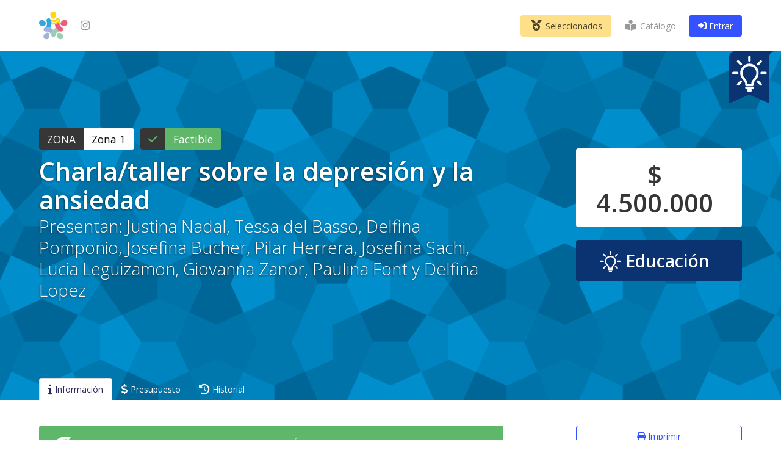

--- FILE ---
content_type: text/html; charset=UTF-8
request_url: https://ppjoven.sanlorenzo.gob.ar/proyectos/12
body_size: 5290
content:
<!DOCTYPE html>
<html>
  <head>
    <meta charset="utf-8">
    <meta http-equiv="Content-Type" content="text/html; charset=utf-8">
    <meta http-equiv="X-UA-Compatible" content="IE=edge">
    <meta name="viewport" content="width=device-width, initial-scale=1">
    <title>
        Charla/taller sobre la depresión y la ansiedad
      - Presupuesto Participativo Joven - Municipio de San Lorenzo
    </title>
      <!-- Social Media Metatags! -->
  <meta property="fb:app_id" content="367317793807869"/>
  <meta property="og:type" content="article"/>
  <meta name="description" content="Situaciones de estrés, ansiedad y depresión.. El objetivo: Saber afrontar estas situaciones, como manejarlas y qué herramientas se pueden usar.">
  <meta property="og:title" content="Charla/taller sobre la depresión y la ansiedad - Presupuesto Participativo Joven de San Lorenzo">
  <meta property="og:description" content="Situaciones de estrés, ansiedad y depresión.. El objetivo: Saber afrontar estas situaciones, como manejarlas y qué herramientas se pueden usar.">
      <meta property="og:image" content="https://ppjoven.sanlorenzo.gob.ar/assets/img/sharer2022.jpg">
    <meta property="og:image:width" content="800">
    <meta property="og:image:height" content="565">
    <meta property="og:url" content="https://ppjoven.sanlorenzo.gob.ar/proyectos/12">
  <meta name="twitter:card" content="summary_large_image">
  <meta name="twitter:title" content="Charla/taller sobre la depresión y la ansiedad - Presupuesto Participativo Joven de San Lorenzo">
  <meta name="twitter:site" content="@prensasl">
  <meta name="twitter:creator" content="@prensasl">
  <meta name="twitter:description" content="Situaciones de estrés, ansiedad y depresión.. El objetivo: Saber afrontar estas situaciones, como manejarlas y qué herramientas se pueden usar.">
    <link rel="icon" href="https://ppjoven.sanlorenzo.gob.ar/assets/favicon.ico">
    <link rel="icon" type="image/png" sizes="32x32" href="/favicon-32x32.png">
    <link rel="icon" type="image/png" sizes="16x16" href="/favicon-16x16.png">
    <meta charset="utf-8">
    <meta name="viewport" content="width=device-width, initial-scale=1.0">
        <link rel="stylesheet" type="text/css" href="https://ppjoven.sanlorenzo.gob.ar/assets/css/virtuagora.css">
    <link rel="stylesheet" href="https://cdnjs.cloudflare.com/ajax/libs/font-awesome/6.1.1/css/all.min.css" integrity="sha512-KfkfwYDsLkIlwQp6LFnl8zNdLGxu9YAA1QvwINks4PhcElQSvqcyVLLD9aMhXd13uQjoXtEKNosOWaZqXgel0g==" crossorigin="anonymous" referrerpolicy="no-referrer" />
    <!--[if lt IE 9]> <script src="http://html5shiv.googlecode.com/svn/trunk/html5.js"></script> <![endif]-->
    <!-- Google tag (gtag.js) -->
    <script async src="https://www.googletagmanager.com/gtag/js?id=G-4M8KEN0Q10"></script>
    <script>
      window.dataLayer = window.dataLayer || [];
      function gtag(){dataLayer.push(arguments);}
      gtag('js', new Date());

      gtag('config', 'G-4M8KEN0Q10');
    </script>
      <script>
    var shareOnFacebook = function () {
      FB.ui({
        method: 'share',
        mobile_iframe: true,
        href: 'https://ppjoven.sanlorenzo.gob.ar/proyectos/12',
        hashtag: '#PPSanLorenzo',
        quote: '¡El proyecto "Charla/taller sobre la depresión y la ansiedad" está participando del Presupuesto Participativo Joven de San Lorenzo! ¡Ingresá en la página, registrate y votalo junto a otros proyectos que participan!',
        display: 'popup'
      }, function (response) {});
    }

    window.fbAsyncInit = function () {
      FB.init({
        appId: '367317793807869', cookie: true, // This is important, it's not enabled by default
        version: 'v3.1'
      });
    };

    (function (d, s, id) {
      var js,
        fjs = d.getElementsByTagName(s)[0];
      if (d.getElementById(id)) {
        return;
      }
      js = d.createElement(s);
      js.id = id;
      js.src = "https://connect.facebook.net/en_US/sdk.js";
      fjs.parentNode.insertBefore(js, fjs);
    }(document, 'script', 'facebook-jssdk'));
  </script>
  </head>
  <body >
    <div id="vue" class="content-master">
              <nav class="navbar" role="navigation" aria-label="main navigation">
  <div class="container">
    <div class="navbar-brand">
      <a class="navbar-item" href="/">
        <img class="image" src="https://ppjoven.sanlorenzo.gob.ar/assets/img/ppj-color.svg" alt="Volver al inicio">
      </a>
      <a class="navbar-item" target="_blank" href="https://www.instagram.com/ppjoven.sl">
        <i class="fab fa-instagram fa-lg"></i>
      </a>
            <a role="button" class="navbar-burger" data-target="navMenu" aria-label="menu" aria-expanded="false">
        <span aria-hidden="true"></span>
        <span aria-hidden="true"></span>
        <span aria-hidden="true"></span>
      </a>
    </div>
    <div class="navbar-menu" id="navMenu">
      <div class="navbar-start">
      </div>
      <div class="navbar-end">
                      <div class="navbar-item">
          <a class="button is-warning" href="/seleccionados">
            <i class="fas fa-medal fa-fw fa-lg"></i>&nbsp;Seleccionados
          </a>
        </div>
                                <a class="navbar-item" href="/catalogo">
          <i class="fas fa-book-reader fa-fw fa-lg"></i>&nbsp;Catálogo
        </a>
                                    <div class="navbar-item" >
              <a href="/login" class="button is-link">
                  <i class="fas fa-sign-in-alt"></i>&nbsp;Entrar
              </a>
                          </div>
                </div>
    </div>
  </div>
</nav>
              <section id="projectOverview" class="hero is-medium is-bold project-background" style="">
    <div class="hero-body">
      <img src="/assets/img/icons/mark-project.svg" class="bookmark" alt="">
      <div class="container">
        <div class="columns is-vcentered">
          <div class="column">
            <div class="field is-grouped is-grouped-multiline">
                <div class="control">
                  <div class="tags has-addons">
                    <span class="tag is-dark is-large">ZONA</span>
                    <span class="tag is-white is-large">
                      Zona 1
                    </span>
                  </div>
                </div>
                              <div class="control">
                  <div class="tags has-addons">
                    <span class="tag is-dark is-large">
                                                                  <i class="fas fa-check has-text-success"></i>
                                                              </span>
                                                                <span class="tag is-success is-large">
                          Factible
                        </span>
                                                            </div>
                </div>
                          </div>
            <h1 class="title shadow-text has-text-white is-1">Charla/taller sobre la depresión y la ansiedad</h1>
                        <h1 class="subtitle shadow-text has-text-white is-3">
              Presentan: Justina Nadal, Tessa del Basso, Delfina Pomponio, Josefina Bucher, Pilar Herrera, Josefina Sachi, Lucia Leguizamon, Giovanna Zanor, Paulina Font y Delfina Lopez</h1>
                          
                      </div>
          <div class="column is-3 is-offset-1 is-hidden-touch">
            <div class="notification is-white has-text-centered">
              <h1 class="title is-1 has-text-dark">
                $
                4.500.000
              </h1>
            </div>
            <div class="notification is-project has-text-centered">
              <h1 class="title is-3 has-text-white">
                <img src="/assets/img/icons/w-idea-linea.svg" alt="" class="image is-inline" style="width: 35px;margin-bottom: -8px;">
                Educación
              </h1>
            </div>
                      </div>
        </div>
      </div>
    </div>
    <div class="hero-foot">
    <nav class="tabs is-white is-boxed">
      <div class="container">
        <ul>
          <li class="is-active is-hidden-touch"><a href="/proyectos/12"><i class="fas fa-info fa-lg"></i>&nbsp;Información</a></li>
          <li class="is-active is-hidden-desktop"><a href="/proyectos/12"><i class="fas fa-info fa-lg"></i></a></li>
          <li class="is-hidden-touch"><a href="/proyectos/12/presupuesto"><i class="fas fa-dollar-sign fa-lg"></i>&nbsp;Presupuesto</a></li>
          <li class="is-hidden-desktop"><a href="/proyectos/12/presupuesto"><i class="fas fa-dollar-sign fa-lg"></i></a></li>
          <li class="is-hidden-touch"><a href="/proyectos/12/bitacora"><i class="fas fa-history fa-lg"></i>&nbsp;Historial</a></li>
          <li class="is-hidden-desktop"><a href="/proyectos/12/bitacora"><i class="fas fa-history fa-lg"></i></a></li>
        </ul>
      </div>
    </nav>
  </div>
  </section>
  <section class="section">
    <div class="container">
      <div class="columns">
        <div class="column">
                              <div class="notification is-success is-clearfix">
              <h1 class="subtitle is-4">
                <img src="/assets/img/icons/check-mark-white.svg" alt="" class="image is-pulled-left" style="width: 45px;margin-right: 10px;">
                El proyecto <u>FUE FACTIBLE</u> y <u>PARTICIPÓ</u> de la votación del presupuesto del año 2025</h1>
            </div>
                                                  <h1 class="title is-3 is-size-5-touch">La problemática que aborda</h1>
            <h1 class="subtitle is-5 is-size-6-touch">Breve descripción del problema a solucionar</h1>
          <p class="">Situaciones de estrés, ansiedad y depresión.</p>
          <hr>
          <h1 class="title is-3 is-size-5-touch">El objetivo del proyecto</h1>
          <h1 class="subtitle is-5 is-size-6-touch">Qué se busca lograr con ese proyecto</h1>
          <p class="">Saber afrontar estas situaciones, como manejarlas y qué herramientas se pueden usar.</p>
          <hr>
          <h1 class="title is-3 is-size-5-touch">Descripción del proyecto</h1>
          <h1 class="subtitle is-5 is-size-6-touch">Qué se quiere hacer, lugar de ejecución, duración, etc</h1>
          <p class="">Las charlas se brindarían en las escuelas , sería una al año. En esta se informaría sobre la depresión y ansiedad, como &quot;controlarla&quot;, a dónde podemos acudir en caso de necesitar ayuda y como no reaccionar.<br />
En la charla podría participar un psicólogo, el cual luego ofrecería su servicio o un momento para charlar.<br />
<br />
Temas:<br />
CHARLA 1RO A 2DO: Introducción de lo que abarca la depresión y ansiedad, cambio del circulo social, cambios físicos/comparación, aprobación social, presión académica o familiar, diferencias entre tristeza y depresión, expresión sobre los sentimientos, cuándo buscar ayuda y cómo ayudar a alguien que esté en una situación de ansiedad o depresión, salud mental. <br />
<br />
CHARLA 3RO A 5TO: Miedo por el futuro, comparación, vínculos amorosos (confianza, dependencia emocional), trabajar temas internos (autoexigencia, tomarse todo personal), estándares de belleza, problemas de alimentación, saber diferenciar entre tristeza y depresión, respetar tiempos, hablar sobre la depresión y ansiedad más a fondo, cuándo buscar ayuda y cómo ayudar a alguien que este en una situación de ansiedad o depresión.<br />
<br />
El/La profesional que va a dar la charla: (posibles opciones) María Belén del Greco o alguien que sea especializado o capacitado en el tema que sepa como dirigirse a los adolescentes haciendo la charla más dinámica.<br />
<br />
</p>
          <hr>
                      <h1 class="title is-3 is-size-5-touch">Poblacion beneficiada</h1>
            <h1 class="subtitle is-5 is-size-6-touch">A quienes beneficia el proyecto</h1>
            <p class="">Estudiantes de las escuelas secundarias de San Lorenzo.</p>
            <hr>
                                <h1 class="title is-3 is-size-5-touch">Zonas beneficiadas</h1>
            <h1 class="subtitle is-5 is-size-6-touch">Las zonas y barrios en donde se aplicaria el proyecto</h1>
            
                          <p>
              <span class="tag is-primary">Zona 9</span> 
                              <span class="tag is-info">Villa Felisa</span>
                              <span class="tag is-info">Rivadavia</span>
                              <span class="tag is-info">Morando</span>
                              <span class="tag is-info">San Eduardo</span>
                            </p>
                          <p>
              <span class="tag is-primary">Zona 10</span> 
                              <span class="tag is-info">Bouchard</span>
                              <span class="tag is-info">2 de Abríl</span>
                            </p>
                          <p>
              <span class="tag is-primary">Zona 8</span> 
                              <span class="tag is-info">M. Moreno</span>
                              <span class="tag is-info">José Hernandez</span>
                            </p>
                          <p>
              <span class="tag is-primary">Zona 7</span> 
                              <span class="tag is-info">Sargento Cabral</span>
                              <span class="tag is-info">17 de Agosto</span>
                              <span class="tag is-info">1° de Julio</span>
                              <span class="tag is-info">San Martin</span>
                            </p>
                          <p>
              <span class="tag is-primary">Zona 6</span> 
                              <span class="tag is-info">Remedios de Escalada</span>
                              <span class="tag is-info">Del combate</span>
                            </p>
                          <p>
              <span class="tag is-primary">Zona 5</span> 
                              <span class="tag is-info">Mitre</span>
                            </p>
                          <p>
              <span class="tag is-primary">Zona 4</span> 
                              <span class="tag is-info">Fonavi Oeste</span>
                              <span class="tag is-info">Alem</span>
                              <span class="tag is-info">S.U.P.E.</span>
                            </p>
                          <p>
              <span class="tag is-primary">Zona 3</span> 
                              <span class="tag is-info">Capitán Bermudez</span>
                              <span class="tag is-info">3 de Febrero</span>
                              <span class="tag is-info">Las Quintas</span>
                            </p>
                          <p>
              <span class="tag is-primary">Zona 2</span> 
                              <span class="tag is-info">Islas Malvinas</span>
                              <span class="tag is-info">Oroño</span>
                              <span class="tag is-info">El Pino</span>
                            </p>
                          <p>
              <span class="tag is-primary">Zona 1</span> 
                              <span class="tag is-info">Norte</span>
                              <span class="tag is-info">Diaz Velez</span>
                            </p>
                        <hr>
                                        <br>
          <div class="box is-light">
              <h1 class="title is-3 is-size-5-touch">Sentencia factibilidad</h1>
              <h1 class="subtitle is-5 is-size-6-touch">Dictado por el equipo de Presupuesto Participativo Joven de San Lorenzo</h1>
            <p class="is-italic">Dictado por la Municipalidad de San Lorenzo </p>
            </div>
                    </div>
        <div class="column is-12-mobile is-3-desktop is-4-tablet is-offset-1-desktop">
<a href="/proyectos/12/print" class="button is-link is-fullwidth is-outlined mb-4">
<i class="fas fa-print"></i>&nbsp;Imprimir</a>
<div class="notification is-dark has-text-centered">
  <div class="is-clearfix">
    <h1 class="subtitle is-5">Código</h1>
    <h1 class="title is-1">PPJ-202508</h1>
  </div>
</div>
<div class="notification is-primary has-text-centered">
  <div class="is-clearfix">
    <h1 class="title is-5">¡Compartilo!</h1>
    <p class="">
      <a href="javascript:shareOnFacebook()">
        <i class="fab fa-facebook fa-3x fa-fw"></i>
      </a>
      <a href="https://twitter.com/intent/tweet?text=¡Este proyecto está participando del Presupuesto Participativo Joven de San Lorenzo! ¡Conocé, compartí, y votá!&url=https://ppjoven.sanlorenzo.gob.ar/proyectos/12&hashtags=PPSanLorenzo">
        <i class="fab fa-twitter fa-3x fa-fw"></i>
      </a>
      <a href="whatsapp://send?text=El proyecto 'Charla/taller sobre la depresión y la ansiedad' está participando del Presupuesto Participativo Joven de San Lorenzo! ¡Conocé, compartí, y votá! %23PPSanLorenzo https://ppjoven.sanlorenzo.gob.ar/proyectos/12">
        <i class="fab fa-whatsapp fa-3x fa-fw"></i>
      </a>
    </p>
  </div>
</div>
<div class="notification is-light has-text-centered is-hidden-desktop">
  <h1 class="subtitle is-5">Presupuesto solicitado</h1>
  <h1 class="title is-1 has-text-dark">
    $
    4.500.000
  </h1>
</div>
<div class="notification is-Educación has-text-centered is-hidden-desktop">
  <h1 class="title is-3 has-text-white">
    <img src="/assets/img/icons/w-fono2-linea.svg" alt="" class="image is-inline" style="width: 35px;margin-bottom: -8px;">
    Educación
  </h1>
</div>
</div>      </div>
    </div>
  </section>
    
    </div>
          <footer class="footer">
  <div class="container">
    <div class="columns is-vcentered">
      <div class="column is-4 has-text-centered-touch">
        <ul>
          <li>
            <a href="/">Inicio</a>
          </li>
          <li>
            <a href="/catalogo">Catálogo de proyectos</a>
          </li>
          <li>
            <a href="/terminos">Términos y condiciones</a>
          </li>
          <li>
                      </li>
        </ul>
      </div>
      <div class="column is-4">
        <div class="columns is-vcentered">
          <div class="column">
        <a href="https://sanlorenzo.gob.ar" target="_blank"><img src="https://ppjoven.sanlorenzo.gob.ar/assets/img/logo-sl-white.svg" class="image is-centered" style="width:240px;" alt="Logo Presupuesto Participativo de San Lorenzo"></a>
          
          </div>
          <div class="column">
        <a href="https://sanlorenzo.gob.ar" target="_blank"><img src="https://ppjoven.sanlorenzo.gob.ar/assets/img/logo-sl-secretaria.png" class="image is-centered" style="width:180px;" alt="Logo Presupuesto Participativo de San Lorenzo"></a>
          
          </div>
        </div>
        <a href="https://twitter.com/virtuagora">
        <div class="mt-4 is-flex is-flex-direction-row is-align-content-center is-justify-content-center is-size-7">
          <span class="has-text-white is-align-self-center mr-1">En colaboración con</span>
          <img src="https://ppjoven.sanlorenzo.gob.ar/assets/img/logo-v-white.svg" width="18" class="mr-1" alt=""/>
          <span class="has-text-white is-align-self-center"> Virtuágora</span>
        </div>
        </a>
      </div>
      <div class="column is-4 has-text-centered">
        <div>
        <span class="is-size-4">
          <b>Tel.: (03476) 15418681</b>
        </span>
        <br><i class="fas fa-envelope"></i>&nbsp;presupuestoparticipativo.sl@gmail.com
        <br>Secretaría de Coordinación General - Urquiza 517
        <br><b>Municipalidad de San Lorenzo</b>
        <br>Instagram: <i class="fab fa-instagram"></i> @ppjoven.sl
        </div>
      </div>
    </div>
  </div>
</footer>
        <script type="text/javascript" src="https://ppjoven.sanlorenzo.gob.ar/assets/js/manifest.js"></script>
    <script type="text/javascript" src="https://ppjoven.sanlorenzo.gob.ar/assets/js/vendor.js"></script>
    <script type="text/javascript" src="https://ppjoven.sanlorenzo.gob.ar/assets/js/virtuagora.js?updated=20250608"></script>
        <script>
      document.addEventListener('DOMContentLoaded', function () {

        // Get all "navbar-burger" elements
        var $navbarBurgers = Array.prototype.slice.call(document.querySelectorAll('.navbar-burger'), 0);

        // Check if there are any navbar burgers
        if ($navbarBurgers.length > 0) {

          // Add a click event on each of them
          $navbarBurgers.forEach(function ($el) {
            $el.addEventListener('click', function () {

              // Get the target from the "data-target" attribute
              var target = $el.dataset.target;
              var $target = document.getElementById(target);

              // Toggle the class on both the "navbar-burger" and the "navbar-menu"
              $el.classList.toggle('is-active');
              $target.classList.toggle('is-active');

            });
          });
        }

      });
    </script>
  </body>
</html>

--- FILE ---
content_type: image/svg+xml
request_url: https://ppjoven.sanlorenzo.gob.ar/assets/img/logo-sl-white.svg
body_size: 28575
content:
<?xml version="1.0" encoding="UTF-8" standalone="no"?>
<!-- Generator: Adobe Illustrator 17.0.0, SVG Export Plug-In . SVG Version: 6.00 Build 0)  -->

<svg
   xmlns:dc="http://purl.org/dc/elements/1.1/"
   xmlns:cc="http://creativecommons.org/ns#"
   xmlns:rdf="http://www.w3.org/1999/02/22-rdf-syntax-ns#"
   xmlns:svg="http://www.w3.org/2000/svg"
   xmlns="http://www.w3.org/2000/svg"
   xmlns:sodipodi="http://sodipodi.sourceforge.net/DTD/sodipodi-0.dtd"
   xmlns:inkscape="http://www.inkscape.org/namespaces/inkscape"
   version="1.1"
   id="Capa_1"
   x="0px"
   y="0px"
   width="1349.519px"
   height="347.666px"
   viewBox="79.969 98.887 1349.519 347.666"
   enable-background="new 79.969 98.887 1349.519 347.666"
   xml:space="preserve"
   sodipodi:docname="logo-sl-white.svg"
   inkscape:version="0.92.3 (2405546, 2018-03-11)"><metadata
   id="metadata53"><rdf:RDF><cc:Work
       rdf:about=""><dc:format>image/svg+xml</dc:format><dc:type
         rdf:resource="http://purl.org/dc/dcmitype/StillImage" /><dc:title></dc:title></cc:Work></rdf:RDF></metadata><defs
   id="defs51">
	
	
	
	
	
</defs><sodipodi:namedview
   pagecolor="#ffffff"
   bordercolor="#666666"
   borderopacity="1"
   objecttolerance="10"
   gridtolerance="10"
   guidetolerance="10"
   inkscape:pageopacity="0"
   inkscape:pageshadow="2"
   inkscape:window-width="1920"
   inkscape:window-height="1052"
   id="namedview49"
   showgrid="false"
   inkscape:zoom="0.71679024"
   inkscape:cx="951.24023"
   inkscape:cy="1.8001968"
   inkscape:window-x="0"
   inkscape:window-y="0"
   inkscape:window-maximized="1"
   inkscape:current-layer="Capa_1" />
<rect
   x="94.539"
   y="0"
   fill="none"
   width="1320"
   height="544.5"
   id="rect2" />
<path
   style="fill:#ffffff"
   inkscape:connector-curvature="0"
   d="m 533.02,182.617 -2.252,-32.901 c -0.167,-1.761 -0.291,-3.523 -0.375,-5.294 -0.083,-1.762 -0.208,-3.825 -0.38,-6.176 -0.417,1.933 -0.933,3.825 -1.563,5.675 -0.625,1.84 -1.219,3.659 -1.814,5.42 l -10.001,33.146 h -14.264 l -9.011,-32.14 c -0.412,-1.517 -0.938,-3.486 -1.558,-5.925 -0.625,-2.434 -1.199,-4.998 -1.689,-7.687 -0.089,2.351 -0.188,4.68 -0.307,6.999 -0.131,2.309 -0.282,4.514 -0.438,6.614 l -2.137,32.27 h -16.88 l 7.259,-67.563 h 20.883 l 8.51,31.264 c 0.667,2.178 1.183,4.091 1.553,5.728 0.386,1.642 0.782,3.554 1.199,5.733 0.417,-2.095 0.855,-4.153 1.313,-6.171 0.459,-2.022 0.98,-3.992 1.553,-5.92 l 8.891,-30.634 h 21.018 l 6.879,67.563 z m 85.313,-22.691 v 0 c 0,2.517 -0.125,4.639 -0.375,6.363 -0.25,1.725 -0.604,3.215 -1.063,4.477 -0.448,1.256 -1.042,2.376 -1.746,3.341 -0.714,0.964 -1.527,1.913 -2.444,2.835 -1.835,1.767 -4.482,3.362 -7.942,4.79 -3.461,1.428 -7.818,2.137 -13.076,2.137 -5.582,0 -10.444,-0.73 -14.572,-2.194 -4.122,-1.48 -7.312,-3.596 -9.573,-6.374 -1.413,-1.928 -2.376,-4.008 -2.872,-6.238 -0.505,-2.22 -0.75,-4.935 -0.75,-8.13 v -45.877 h 17.015 v 43.991 c 0,2.011 0.058,3.611 0.182,4.784 0.125,1.183 0.521,2.189 1.188,3.033 1.751,2.434 4.67,3.653 8.755,3.653 1.673,0 3.174,-0.276 4.503,-0.818 1.339,-0.548 2.47,-1.199 3.382,-1.954 0.667,-0.594 1.23,-1.532 1.688,-2.841 0.454,-1.303 0.688,-3.715 0.688,-7.244 v -42.604 h 17.01 v 44.87 z m 54.794,-3.273 v 0 c -0.25,-3.111 -0.458,-6.092 -0.63,-8.948 -0.167,-2.866 -0.25,-5.508 -0.25,-7.948 l -0.24,-24.827 h 15.504 v 67.687 l -17.135,-0.13 -12.513,-27.6 c -1.413,-3.2 -2.768,-6.259 -4.065,-9.198 -1.293,-2.95 -2.398,-5.639 -3.32,-8.078 0.089,1.35 0.156,2.882 0.198,4.607 0.036,1.719 0.078,3.471 0.115,5.232 0.042,1.762 0.094,3.487 0.135,5.165 0.031,1.678 0.057,3.07 0.057,4.164 l 0.375,25.839 h -15.765 v -67.687 h 18.267 l 13.018,26.089 c 1.413,2.944 2.559,5.566 3.435,7.88 0.875,2.312 1.808,4.897 2.814,7.753 z m 33.391,25.964 v 0 -67.563 h 17.39 v 67.563 z m 86.323,-5.551 v 0 c -2.923,2.267 -6.014,3.951 -9.261,5.04 -3.258,1.095 -7.046,1.642 -11.382,1.642 -4.837,0 -9.152,-0.568 -12.951,-1.704 -3.794,-1.131 -7.275,-3.002 -10.444,-5.602 -6.916,-6.473 -10.381,-15.082 -10.381,-25.844 0,-4.539 0.417,-8.594 1.246,-12.164 0.839,-3.57 2.22,-6.906 4.133,-10.011 2.929,-4.8 6.9,-8.495 11.945,-11.095 5.05,-2.611 10.574,-3.914 16.578,-3.914 3.664,0 7.249,0.526 10.756,1.574 3.502,1.058 6.212,2.298 8.136,3.727 l -7.51,10.834 c -3.664,-2.267 -7.338,-3.398 -11.012,-3.398 -2.001,0 -4.044,0.375 -6.129,1.131 -2.085,0.756 -3.664,1.762 -4.753,3.023 -1.657,1.684 -2.856,3.888 -3.565,6.624 -0.709,2.725 -1.058,6.024 -1.058,9.886 0,4.873 0.24,8.745 0.74,11.601 0.511,2.856 1.345,5.165 2.512,6.932 1.417,1.933 3.174,3.424 5.253,4.471 2.085,1.053 4.581,1.584 7.5,1.584 2.178,0 4.19,-0.297 6.066,-0.886 1.882,-0.594 3.904,-1.642 6.071,-3.153 z m 11.632,5.551 v 0 -67.563 h 17.391 v 67.563 z m 69.304,-46.513 v 0 c 0,-2.439 -0.714,-4.513 -2.132,-6.238 -1.412,-1.725 -3.882,-2.585 -7.39,-2.585 h -7.62 v 18.408 h 7.51 c 3.419,0 5.878,-0.678 7.364,-2.022 1.517,-1.346 2.268,-3.868 2.268,-7.563 z m 18.005,0 v 0 c 0,2.439 -0.328,4.784 -1.001,7.056 -0.662,2.267 -1.652,4.347 -2.939,6.238 -1.287,1.892 -2.835,3.533 -4.633,4.919 -1.787,1.381 -3.809,2.366 -6.061,2.96 -1.251,0.334 -2.356,0.594 -3.315,0.761 -0.964,0.167 -1.96,0.297 -3.002,0.375 -1.037,0.089 -2.142,0.146 -3.315,0.188 -1.178,0.042 -2.548,0.057 -4.127,0.057 h -6.755 v 23.958 h -16.749 v -67.943 h 18.996 c 3.512,0 6.426,0.089 8.756,0.256 2.35,0.167 4.31,0.396 5.884,0.693 1.579,0.292 2.94,0.651 4.076,1.068 1.115,0.427 2.173,0.881 3.179,1.391 3.586,1.678 6.316,4.096 8.203,7.244 1.865,3.154 2.803,6.75 2.803,10.779 z m 43.902,19.663 v 0 c -0.49,-1.766 -1.016,-3.742 -1.558,-5.92 -0.536,-2.189 -1.079,-4.42 -1.615,-6.687 -0.552,-2.272 -1.053,-4.497 -1.506,-6.681 -0.458,-2.184 -0.85,-4.117 -1.188,-5.79 -0.334,1.673 -0.75,3.586 -1.25,5.733 -0.501,2.142 -1.043,4.347 -1.621,6.614 -0.599,2.267 -1.183,4.519 -1.761,6.744 -0.578,2.225 -1.115,4.221 -1.621,5.988 h 12.12 z m 8.891,26.85 v 0 l -5.128,-14.368 h -19.898 l -4.743,14.368 h -17.641 l 24.76,-67.943 h 17.016 l 23.274,67.943 z m 67.166,0 v 0 h -39.269 v -67.563 h 16.886 l 0.13,53.945 h 25.755 z m 17.016,0 v 0 -67.563 h 17.396 v 67.563 z m 71.815,-31.769 v 0 c 0,-7.39 -0.896,-13.107 -2.705,-17.136 -1.788,-4.039 -5.269,-6.051 -10.439,-6.051 h -6.129 v 41.843 h 8.005 c 1.501,0 2.934,-0.291 4.32,-0.881 1.366,-0.589 2.564,-1.574 3.57,-2.966 1.001,-1.386 1.809,-3.272 2.433,-5.67 0.617,-2.396 0.945,-5.434 0.945,-9.139 z m 18.626,-1.382 v 0 c 0,4.956 -0.662,9.344 -1.996,13.169 -1.329,3.82 -3.143,7.124 -5.441,9.892 -2.304,2.772 -5.05,4.961 -8.261,6.556 -3.21,1.595 -6.691,2.647 -10.438,3.153 -1.423,0.167 -3.023,0.276 -4.816,0.313 -1.798,0.047 -3.992,0.068 -6.566,0.068 h -17.396 v -67.312 h 14.764 c 1.079,0 2.267,0 3.565,0 1.287,0 2.585,0.021 3.882,0.068 1.287,0.036 2.486,0.078 3.554,0.12 1.089,0.046 2.012,0.109 2.757,0.187 8.26,0.927 14.723,4.227 19.392,9.897 4.67,5.675 7,13.638 7,23.889 z m 43.907,6.301 v 0 c -0.501,-1.766 -1.017,-3.742 -1.558,-5.92 -0.537,-2.189 -1.079,-4.42 -1.626,-6.687 -0.542,-2.272 -1.042,-4.497 -1.506,-6.681 -0.448,-2.184 -0.84,-4.117 -1.178,-5.79 -0.333,1.673 -0.751,3.586 -1.261,5.733 -0.49,2.142 -1.032,4.347 -1.621,6.614 -0.589,2.267 -1.162,4.519 -1.751,6.744 -0.578,2.225 -1.125,4.221 -1.621,5.988 h 12.122 z m 8.88,26.85 v 0 l -5.123,-14.368 h -19.893 l -4.753,14.368 h -17.63 l 24.76,-67.943 h 17.015 l 23.27,67.943 z m 63.05,-31.769 v 0 c 0,-7.39 -0.886,-13.107 -2.684,-17.136 -1.793,-4.039 -5.28,-6.051 -10.439,-6.051 h -6.139 v 41.843 h 8 c 1.506,0 2.95,-0.291 4.326,-0.881 1.381,-0.589 2.569,-1.574 3.565,-2.966 0.995,-1.386 1.813,-3.272 2.439,-5.67 0.619,-2.396 0.932,-5.434 0.932,-9.139 z m 18.641,-1.382 v 0 c 0,4.956 -0.672,9.344 -1.996,13.169 -1.344,3.82 -3.158,7.124 -5.451,9.892 -2.293,2.772 -5.034,4.961 -8.255,6.556 -3.21,1.595 -6.681,2.647 -10.439,3.153 -1.412,0.167 -3.028,0.276 -4.826,0.313 -1.782,0.047 -3.971,0.068 -6.556,0.068 h -17.396 v -67.312 h 14.764 c 1.084,0 2.272,0 3.565,0 1.293,0 2.585,0.021 3.878,0.068 1.287,0.036 2.48,0.078 3.564,0.12 1.084,0.046 2.001,0.109 2.752,0.187 8.255,0.927 14.723,4.227 19.392,9.897 4.675,5.675 7.004,13.638 7.004,23.889 z m 82.181,1.382 v 0 c 0,-7.39 -0.902,-13.107 -2.689,-17.136 -1.793,-4.039 -5.274,-6.051 -10.444,-6.051 h -6.134 v 41.843 h 8.01 c 1.496,0 2.929,-0.291 4.315,-0.881 1.37,-0.589 2.559,-1.574 3.565,-2.966 1.001,-1.386 1.813,-3.272 2.439,-5.67 0.625,-2.396 0.938,-5.434 0.938,-9.139 z m 18.637,-1.382 v 0 c 0,4.956 -0.662,9.344 -2.007,13.169 -1.329,3.82 -3.148,7.124 -5.441,9.892 -2.282,2.772 -5.039,4.961 -8.245,6.556 -3.221,1.595 -6.702,2.647 -10.454,3.153 -1.417,0.167 -3.023,0.276 -4.815,0.313 -1.788,0.047 -3.976,0.068 -6.561,0.068 h -17.386 v -67.312 h 14.749 c 1.089,0 2.277,0 3.575,0 1.293,0 2.585,0.021 3.878,0.068 1.292,0.036 2.48,0.078 3.564,0.12 1.079,0.046 1.996,0.109 2.752,0.187 8.25,0.927 14.718,4.227 19.382,9.897 4.679,5.675 7.009,13.638 7.009,23.889 z m 14.138,33.151 v 0 -67.818 h 42.656 l -2.376,13.112 h -23.644 v 12.607 h 19.762 v 13.232 h -19.392 v 15.124 h 26.402 v 13.743 z"
   id="XMLID_301_" /><path
   style="fill:#ffffff"
   inkscape:connector-curvature="0"
   d="m 549.113,269.472 c 0,5.039 -1.032,9.584 -3.127,13.638 -2.1,4.034 -5.092,7.505 -9,10.376 -3.904,2.872 -8.589,5.102 -14.056,6.686 -5.483,1.579 -11.538,2.387 -18.173,2.387 -5.712,0 -11.439,-0.652 -17.203,-1.939 -5.759,-1.293 -11.497,-3.294 -17.203,-5.988 l 7.692,-17.953 c 4.883,2.121 9.453,3.815 13.696,5.107 4.258,1.287 9.01,1.923 14.243,1.923 11.069,0 16.594,-3.101 16.594,-9.328 0,-2.574 -0.97,-4.748 -2.882,-6.504 -1.917,-1.761 -5.029,-3.101 -9.339,-4.044 l -11.882,-2.809 c -10.132,-2.705 -16.948,-7.171 -20.429,-13.378 -2.57,-4.466 -3.846,-9.339 -3.846,-14.618 0,-4.331 0.922,-8.354 2.788,-12.054 1.866,-3.695 4.456,-6.859 7.775,-9.501 3.32,-2.637 7.338,-4.727 12.05,-6.243 4.727,-1.527 9.86,-2.298 15.462,-2.298 6.4,0 12.888,0.881 19.465,2.642 6.592,1.762 12.085,4.112 16.515,7.041 l -11.007,16.374 c -8.849,-4.7 -17.005,-7.041 -24.447,-7.041 -3.727,0 -6.755,0.761 -9.094,2.282 -2.325,1.532 -3.482,3.638 -3.482,6.332 0,2.35 0.631,4.112 1.918,5.284 1.282,1.178 3.903,2.231 7.849,3.168 l 12.586,2.992 c 8.265,2.001 14.759,5.248 19.47,9.771 4.722,4.515 7.067,10.409 7.067,17.695 z m 62.706,-6.519 v 0 c -0.683,-2.465 -1.407,-5.222 -2.168,-8.276 -0.761,-3.049 -1.517,-6.16 -2.267,-9.328 -0.761,-3.169 -1.46,-6.275 -2.09,-9.324 -0.646,-3.054 -1.204,-5.753 -1.673,-8.088 -0.454,2.335 -1.053,5.003 -1.741,8 -0.703,2.991 -1.464,6.071 -2.272,9.235 -0.823,3.168 -1.631,6.306 -2.455,9.417 -0.813,3.117 -1.564,5.9 -2.262,8.365 z m 12.414,37.486 v 0 l -7.166,-20.069 h -27.762 l -6.639,20.069 h -24.63 l 34.589,-94.866 h 23.754 l 32.489,94.866 z m 90.659,-36.252 v 0 c -0.365,-4.346 -0.641,-8.51 -0.876,-12.502 -0.234,-3.987 -0.349,-7.677 -0.349,-11.091 l -0.354,-34.667 h 21.664 v 94.511 l -23.931,-0.177 -17.469,-38.545 c -1.976,-4.456 -3.867,-8.739 -5.675,-12.841 -1.814,-4.112 -3.346,-7.864 -4.633,-11.267 0.115,1.876 0.214,4.018 0.271,6.426 0.047,2.403 0.104,4.841 0.177,7.301 0.052,2.46 0.115,4.868 0.172,7.213 0.058,2.345 0.078,4.284 0.078,5.816 l 0.532,36.074 h -22.008 v -94.511 h 25.489 l 18.167,36.429 c 1.991,4.112 3.586,7.781 4.805,11.001 1.231,3.227 2.539,6.839 3.94,10.83 z m 131.581,36.252 v 0 H 791.622 V 206.1 h 23.577 l 0.187,75.327 h 35.976 z m 81.05,-48.222 v 0 c 0,-9.621 -1.339,-17.131 -4.013,-22.53 -2.7,-5.399 -7.635,-8.099 -14.853,-8.099 -6.994,0 -11.971,2.788 -14.931,8.365 -2.976,5.576 -4.461,13.753 -4.461,24.546 0,5.988 0.407,10.95 1.219,14.884 0.823,3.914 2.012,7.067 3.58,9.417 1.584,2.345 3.586,4.002 6.04,5.014 2.434,0.995 5.285,1.491 8.552,1.491 3.023,0 5.733,-0.558 8.114,-1.673 2.392,-1.121 4.372,-2.96 5.941,-5.55 1.568,-2.575 2.772,-5.983 3.586,-10.205 0.809,-4.21 1.226,-9.443 1.226,-15.66 z m 26.725,0 v 0 c 0,7.39 -0.928,14.139 -2.799,20.241 -1.866,6.098 -4.623,11.315 -8.296,15.655 -3.659,4.352 -8.297,7.718 -13.878,10.121 -5.587,2.408 -12.07,3.612 -19.403,3.612 -7.447,0 -14.081,-1.178 -19.908,-3.523 -5.811,-2.335 -10.715,-5.654 -14.666,-9.944 -3.966,-4.273 -6.968,-9.349 -9.005,-15.223 -2.038,-5.868 -3.049,-12.32 -3.049,-19.361 0,-15.598 4.076,-27.658 12.221,-36.163 8.156,-8.51 19.324,-12.763 33.546,-12.763 6.618,0 12.711,1.006 18.235,2.991 5.535,2.001 10.319,4.961 14.337,8.891 4.013,3.935 7.129,8.859 9.334,14.78 2.226,5.932 3.331,12.821 3.331,20.686 z m 66.014,-17.777 v 0 c 0,-3.752 -1.126,-6.571 -3.393,-8.443 -2.267,-1.882 -6.624,-2.819 -13.018,-2.819 h -8.042 v 22.347 h 7.687 c 6.41,0 10.814,-0.907 13.195,-2.726 2.383,-1.818 3.571,-4.601 3.571,-8.359 z m 3.497,65.999 v 0 c -1.052,-1.517 -1.975,-2.908 -2.799,-4.133 -0.807,-1.24 -1.595,-2.439 -2.356,-3.612 -0.761,-1.172 -1.532,-2.413 -2.345,-3.7 -0.834,-1.277 -1.694,-2.757 -2.632,-4.388 -2.788,-4.81 -5.092,-8.667 -6.9,-11.538 -1.798,-2.872 -3.257,-5.102 -4.372,-6.686 -1.089,-1.579 -2.001,-2.642 -2.71,-3.164 -0.683,-0.521 -1.391,-0.792 -2.09,-0.792 l -1.569,0.167 v 37.846 H 973.113 V 205.75 h 36.335 c 5.118,0 10.069,0.553 14.832,1.673 4.784,1.121 8.75,3.195 11.877,6.254 3.038,3.038 5.19,6.301 6.473,9.761 1.276,3.455 1.913,7.124 1.913,11.001 0,3.284 -0.521,6.42 -1.558,9.412 -1.053,2.991 -2.496,5.665 -4.294,8.015 -1.798,2.345 -3.836,4.31 -6.103,5.894 -2.267,1.584 -4.638,2.606 -7.082,3.075 1.042,1.183 2.355,2.877 3.929,5.097 1.579,2.236 3.267,4.7 5.076,7.39 1.798,2.72 3.596,5.524 5.41,8.463 1.808,2.934 3.481,5.649 5.066,8.177 1.568,2.527 2.934,4.722 4.112,6.608 1.157,1.876 1.913,3.164 2.267,3.867 h -27.607 z m 42.26,0 v 0 -94.689 h 59.573 l -3.32,18.308 h -33.015 v 17.6 h 27.605 v 18.485 h -27.084 v 21.117 h 36.861 v 19.178 z m 133.452,-36.252 v 0 c -0.338,-4.346 -0.63,-8.51 -0.87,-12.502 -0.229,-3.987 -0.344,-7.677 -0.344,-11.091 l -0.354,-34.667 h 21.669 v 94.511 l -23.936,-0.177 -17.474,-38.545 c -1.975,-4.456 -3.862,-8.739 -5.665,-12.841 -1.808,-4.112 -3.356,-7.864 -4.633,-11.267 0.099,1.876 0.203,4.018 0.266,6.426 0.052,2.403 0.115,4.841 0.167,7.301 0.063,2.46 0.125,4.868 0.177,7.213 0.063,2.345 0.099,4.284 0.099,5.816 l 0.505,36.074 h -21.998 v -94.511 h 25.495 l 18.162,36.429 c 1.986,4.112 3.58,7.781 4.811,11.001 1.228,3.227 2.532,6.839 3.923,10.83 z m 104.101,36.252 v 0 h -64.79 v -15.833 l 36.319,-54.043 c 1.866,-2.575 3.559,-4.8 5.065,-6.681 -1.276,0.109 -2.647,0.177 -4.086,0.177 -1.459,0 -3.356,0 -5.675,0 h -29.7 l 5.587,-18.308 h 62.356 v 15.666 l -36.152,54.559 c -0.938,1.293 -1.762,2.491 -2.459,3.612 -0.693,1.11 -1.444,2.079 -2.267,2.897 1.292,-0.114 2.663,-0.177 4.117,-0.177 1.443,0 3.278,0 5.482,0 h 33.031 z m 81.747,-48.222 v 0 c 0,-9.621 -1.329,-17.131 -4.018,-22.53 -2.668,-5.399 -7.619,-8.099 -14.843,-8.099 -6.988,0 -11.95,2.788 -14.942,8.365 -2.965,5.576 -4.445,13.753 -4.445,24.546 0,5.988 0.407,10.95 1.23,14.884 0.808,3.914 2.001,7.067 3.569,9.417 1.584,2.345 3.57,4.002 6.03,5.014 2.444,0.995 5.306,1.491 8.557,1.491 3.044,0 5.738,-0.558 8.12,-1.673 2.392,-1.121 4.367,-2.96 5.952,-5.55 1.558,-2.575 2.752,-5.983 3.575,-10.205 0.825,-4.21 1.215,-9.443 1.215,-15.66 z m 26.72,0 v 0 c 0,7.39 -0.912,14.139 -2.773,20.241 -1.876,6.098 -4.649,11.315 -8.323,15.655 -3.643,4.352 -8.266,7.718 -13.878,10.121 -5.598,2.408 -12.044,3.612 -19.387,3.612 -7.447,0 -14.082,-1.178 -19.908,-3.523 -5.826,-2.335 -10.715,-5.654 -14.666,-9.944 -3.976,-4.273 -6.967,-9.349 -9.005,-15.223 -2.037,-5.868 -3.054,-12.32 -3.054,-19.361 0,-15.598 4.08,-27.658 12.236,-36.163 8.14,-8.51 19.324,-12.763 33.536,-12.763 6.619,0 12.711,1.006 18.246,2.991 5.524,2.001 10.308,4.961 14.321,8.891 4.002,3.935 7.135,8.859 9.334,14.78 2.232,5.932 3.321,12.821 3.321,20.686 z"
   id="XMLID_286_" /><g
   id="XMLID_266_"
   style="fill:#ffffff">
		<line
   style="fill:#ffffff;stroke:#ffffe8;stroke-opacity:1"
   y2="328.14899"
   x2="1412.0389"
   y1="328.14899"
   x1="470.35199"
   id="XMLID_284_" />
		<line
   style="fill:#ffffff;stroke:#ffffff;stroke-opacity:1"
   y2="431.08701"
   x2="1412.0389"
   y1="431.08701"
   x1="470.35199"
   id="XMLID_282_" />
	</g><g
   id="XMLID_1051_"
   style="fill:#ffffff">
		<path
   style="fill:#ffffff"
   inkscape:connector-curvature="0"
   d="m 524.103,383.245 h 21.05 v 24.703 h -4.878 l -1.157,-6.545 c -3.017,3.528 -7.89,7.702 -17.579,7.702 -18.355,0 -24.192,-13.221 -24.192,-23.295 0,-17.709 12.127,-24.833 23.999,-24.833 9.433,0 20.148,2.955 23.035,15.592 h -7.187 c -2.121,-6.353 -6.869,-9.688 -15.53,-9.688 -12.127,0 -17.516,8.599 -17.516,18.35 0,12.961 8.276,17.969 17.839,17.969 9.944,0 16.427,-5.905 17.13,-14.056 h -15.015 v -5.899 z"
   id="XMLID_1052_" />
		<path
   style="fill:#ffffff"
   inkscape:connector-curvature="0"
   d="m 567.635,362.133 h 36.835 v 5.904 h -30.034 v 13.279 h 29.132 v 5.904 h -29.132 v 14.822 h 30.675 v 5.904 h -37.476 z"
   id="XMLID_1054_" />
		<path
   style="fill:#ffffff"
   inkscape:connector-curvature="0"
   d="m 628.501,392.871 c 0.13,8.214 7.833,10.33 14.759,10.33 7.255,0 12.388,-2.762 12.388,-7.765 0,-4.169 -3.273,-5.905 -8.537,-6.801 l -10.397,-1.73 c -5.451,-0.902 -13.602,-3.086 -13.602,-12.003 0,-8.343 6.608,-13.925 18.355,-13.925 9.173,0 18.861,3.34 19.507,14.373 h -6.806 c -0.573,-3.59 -2.627,-8.469 -13.602,-8.469 -5.003,0 -10.652,2.116 -10.652,7.51 0,2.819 1.86,5.066 7.51,6.03 l 11.231,1.923 c 3.59,0.641 13.795,2.376 13.795,11.742 0,11.679 -10.459,15.019 -19.699,15.019 -10.334,0 -21.049,-3.596 -21.049,-16.234 z"
   id="XMLID_1056_" />
		<path
   style="fill:#ffffff"
   inkscape:connector-curvature="0"
   d="m 693.666,368.038 h -17.323 v -5.904 h 41.452 v 5.904 h -17.323 v 39.91 h -6.806 z"
   id="XMLID_1058_" />
		<path
   style="fill:#ffffff"
   inkscape:connector-curvature="0"
   d="m 736.182,362.133 h 6.801 v 45.814 h -6.801 z"
   id="XMLID_1060_" />
		<path
   style="fill:#ffffff"
   inkscape:connector-curvature="0"
   d="m 789.235,360.976 c 18.412,0 25.474,12.32 25.474,24.061 0,11.747 -7.061,24.067 -25.474,24.067 -18.418,0 -25.474,-12.32 -25.474,-24.067 0,-11.741 7.056,-24.061 25.474,-24.061 z m 0,5.905 c -10.46,0 -18.673,6.03 -18.673,18.157 0,12.133 8.214,18.163 18.673,18.163 10.459,0 18.673,-6.03 18.673,-18.163 0,-12.127 -8.214,-18.157 -18.673,-18.157 z m 1.668,-16.75 h 8.02 l -8.406,8.985 h -5.133 z"
   id="XMLID_1062_" />
		<path
   style="fill:#ffffff"
   inkscape:connector-curvature="0"
   d="m 842.075,371.498 h -0.13 v 36.45 h -6.801 v -45.814 h 7.896 l 29.45,36.444 h 0.131 v -36.444 h 6.801 v 45.814 h -7.896 z"
   id="XMLID_1066_" />
		<path
   style="fill:#ffffff"
   inkscape:connector-curvature="0"
   d="m 936.601,362.133 h 23.228 c 13.732,0 20.023,8.984 20.023,22.263 0,12.774 -5.582,23.551 -19.637,23.551 h -23.613 v -45.814 z m 23.296,39.91 c 11.163,0 13.154,-9.365 13.154,-17.516 0,-8.083 -2.632,-16.489 -14.436,-16.489 h -15.213 v 34.005 z"
   id="XMLID_1068_" />
		<path
   style="fill:#ffffff"
   inkscape:connector-curvature="0"
   d="m 1000.479,362.133 h 36.835 v 5.904 h -30.034 v 13.279 h 29.132 v 5.904 h -29.132 v 14.822 h 30.675 v 5.904 h -37.476 z"
   id="XMLID_1071_" />
		<path
   style="fill:#ffffff"
   inkscape:connector-curvature="0"
   d="m 1105.158,368.038 h -17.328 v -5.904 h 41.453 v 5.904 h -17.323 v 39.91 h -6.801 v -39.91 z"
   id="XMLID_1073_" />
		<path
   style="fill:#ffffff"
   inkscape:connector-curvature="0"
   d="m 1170.062,360.976 c 18.418,0 25.474,12.32 25.474,24.061 0,11.747 -7.056,24.067 -25.474,24.067 -18.418,0 -25.474,-12.32 -25.474,-24.067 0,-11.741 7.057,-24.061 25.474,-24.061 z m 0,5.905 c -10.46,0 -18.673,6.03 -18.673,18.157 0,12.133 8.213,18.163 18.673,18.163 10.459,0 18.673,-6.03 18.673,-18.163 0,-12.127 -8.213,-18.157 -18.673,-18.157 z"
   id="XMLID_1075_" />
		<path
   style="fill:#ffffff"
   inkscape:connector-curvature="0"
   d="m 1215.716,362.133 h 23.228 c 13.733,0 20.023,8.984 20.023,22.263 0,12.774 -5.587,23.551 -19.637,23.551 h -23.613 v -45.814 z m 23.29,39.91 c 11.168,0 13.16,-9.365 13.16,-17.516 0,-8.083 -2.632,-16.489 -14.441,-16.489 h -15.207 v 34.005 z"
   id="XMLID_1078_" />
		<path
   style="fill:#ffffff"
   inkscape:connector-curvature="0"
   d="m 1302.566,360.976 c 18.418,0 25.474,12.32 25.474,24.061 0,11.747 -7.056,24.067 -25.474,24.067 -18.418,0 -25.474,-12.32 -25.474,-24.067 0,-11.741 7.056,-24.061 25.474,-24.061 z m 0,5.905 c -10.46,0 -18.673,6.03 -18.673,18.157 0,12.133 8.213,18.163 18.673,18.163 10.459,0 18.673,-6.03 18.673,-18.163 -10e-4,-12.127 -8.214,-18.157 -18.673,-18.157 z"
   id="XMLID_1081_" />
		<path
   style="fill:#ffffff"
   inkscape:connector-curvature="0"
   d="m 1351.106,392.871 c 0.13,8.214 7.828,10.33 14.759,10.33 7.249,0 12.382,-2.762 12.382,-7.765 0,-4.169 -3.273,-5.905 -8.531,-6.801 l -10.397,-1.73 c -5.451,-0.902 -13.602,-3.086 -13.602,-12.003 0,-8.343 6.608,-13.925 18.35,-13.925 9.177,0 18.866,3.34 19.507,14.373 h -6.801 c -0.578,-3.59 -2.632,-8.469 -13.603,-8.469 -5.008,0 -10.652,2.116 -10.652,7.51 0,2.819 1.861,5.066 7.51,6.03 l 11.226,1.923 c 3.596,0.641 13.795,2.376 13.795,11.742 0,11.679 -10.459,15.019 -19.694,15.019 -10.334,0 -21.049,-3.596 -21.049,-16.234 z"
   id="XMLID_1084_" />
	</g><g
   id="XMLID_187_">
		<path
   style="fill:#007199"
   inkscape:connector-curvature="0"
   d="M 244.521,260.894 H 127.292 c -16.708,0 -30.253,-13.544 -30.253,-30.253 v -86.975 c 0,-16.708 13.545,-30.253 30.253,-30.253 h 86.975 c 16.708,0 30.253,13.545 30.253,30.253 z"
   id="XMLID_264_" />
		<path
   style="fill:#e30613"
   inkscape:connector-curvature="0"
   d="M 386.431,260.894 H 269.203 V 143.666 c 0,-16.708 13.545,-30.253 30.253,-30.253 h 86.976 c 16.708,0 30.253,13.545 30.253,30.253 v 86.975 c -0.002,16.708 -13.546,30.253 -30.254,30.253 z"
   id="XMLID_263_" />
		<path
   style="fill:#f39200"
   inkscape:connector-curvature="0"
   d="m 214.267,431.087 h -86.975 c -16.708,0 -30.253,-13.545 -30.253,-30.253 v -86.975 c 0,-16.708 13.545,-30.253 30.253,-30.253 H 244.52 v 117.228 c 10e-4,16.708 -13.544,30.253 -30.253,30.253 z"
   id="XMLID_262_" />
		<path
   style="fill:#afca0b"
   inkscape:connector-curvature="0"
   d="m 386.431,431.087 h -86.976 c -16.708,0 -30.253,-13.545 -30.253,-30.253 V 283.606 H 386.43 c 16.708,0 30.253,13.545 30.253,30.253 v 86.975 c 0,16.708 -13.544,30.253 -30.252,30.253 z"
   id="XMLID_261_" />
		<g
   style="opacity:0.31000001"
   id="XMLID_257_">
			<polygon
   points="135.454,214.407 212.151,214.407 202.318,235.06 145.287,235.06 "
   id="XMLID_260_" />
			<path
   inkscape:connector-curvature="0"
   d="m 163.658,194.879 c 9.23,0 17.573,4.545 23.598,11.877 V 141.3 c -0.969,-0.083 -1.944,-0.141 -2.929,-0.141 -22.285,0 -40.353,21.732 -40.353,48.54 0,4.117 0.433,8.114 1.235,11.935 5.28,-4.264 11.622,-6.755 18.449,-6.755 z"
   id="XMLID_259_" />
			<rect
   height="71.554001"
   width="3.382"
   y="141.159"
   x="189.174"
   id="XMLID_258_" />
		</g>
		<path
   style="opacity:0.31000001"
   inkscape:connector-curvature="0"
   d="m 399.308,212.202 c -12.904,-3.773 -22.081,-13.378 -22.081,-24.635 0,-4.138 1.246,-8.052 3.455,-11.538 l -0.391,-0.24 c -7.369,-0.495 -13.727,-4.639 -17.271,-10.637 0,0 -2.267,-4.862 -2.548,-6.556 -0.068,-0.334 -0.13,-0.672 -0.183,-1.011 -1.881,-9.511 -7.577,-16.427 -14.326,-16.427 -6.744,0 -12.44,6.916 -14.321,16.427 -0.052,0.338 -0.115,0.677 -0.182,1.011 -0.281,1.694 -2.549,6.556 -2.549,6.556 -3.544,5.998 -9.901,10.142 -17.271,10.637 l -0.391,0.24 c 2.209,3.486 3.455,7.4 3.455,11.538 0,11.262 -9.177,20.862 -22.081,24.635 l -0.453,0.391 v 22.467 h 107.592 v -22.467 z m -43.026,1.976 h -20.633 v -31.451 c 0,-5.702 4.618,-10.319 10.314,-10.319 v 0 c 5.701,0 10.319,4.617 10.319,10.319 z"
   enable-background="new    "
   id="XMLID_254_" />
		<g
   style="opacity:0.31000001"
   id="XMLID_250_">
			<path
   inkscape:connector-curvature="0"
   d="m 165.305,320.973 c 0,6.754 3.362,12.721 8.5,16.327 5.133,-3.606 8.495,-9.573 8.495,-16.327 0,-6.755 -3.362,-12.721 -8.495,-16.328 -5.138,3.606 -8.5,9.573 -8.5,16.328 z"
   id="XMLID_253_" />
			<path
   inkscape:connector-curvature="0"
   d="m 191.707,337.623 c -6.931,0.615 -13.467,4.482 -17.208,10.965 -0.25,0.432 -0.48,0.865 -0.693,1.303 -0.219,-0.438 -0.448,-0.87 -0.699,-1.303 -3.741,-6.483 -10.277,-10.35 -17.208,-10.965 -2.929,6.311 -2.851,13.904 0.891,20.387 3.669,6.353 10.022,10.189 16.797,10.923 0.01,0.01 0.015,0.026 0.021,0.042 0.068,-0.005 0.13,-0.016 0.198,-0.021 0.062,0.005 0.13,0.015 0.193,0.021 0.011,-0.016 0.016,-0.031 0.021,-0.042 6.775,-0.735 13.128,-4.571 16.797,-10.923 3.741,-6.483 3.824,-14.075 0.89,-20.387 z"
   id="XMLID_252_" />
			<path
   inkscape:connector-curvature="0"
   d="m 198.539,368.653 c -9.579,0.85 -18.606,6.186 -23.775,15.145 -0.344,0.594 -0.662,1.194 -0.959,1.803 -0.302,-0.609 -0.62,-1.209 -0.964,-1.803 -5.17,-8.959 -14.196,-14.295 -23.77,-15.145 -4.054,8.714 -3.94,19.2 1.23,28.158 5.071,8.781 13.842,14.082 23.207,15.092 0.005,0.016 0.016,0.037 0.026,0.058 0.089,-0.011 0.177,-0.021 0.271,-0.031 0.089,0.011 0.177,0.021 0.271,0.031 0.005,-0.021 0.015,-0.042 0.026,-0.058 9.36,-1.011 18.136,-6.311 23.201,-15.092 5.176,-8.959 5.285,-19.445 1.236,-28.158 z"
   id="XMLID_251_" />
		</g>
		<path
   style="opacity:0.31000001"
   inkscape:connector-curvature="0"
   d="m 389.625,343.731 c 0,-8.474 -7.932,-15.921 -19.918,-20.226 -1.694,-10.569 -11.721,-18.694 -23.874,-18.694 -12.153,0 -22.185,8.125 -23.879,18.694 -11.987,4.305 -19.918,11.752 -19.918,20.226 0,7.843 6.801,14.811 17.329,19.22 l 21.753,26.203 v 22.973 h 9.428 v -22.973 l 21.753,-26.203 c 10.525,-4.409 17.326,-11.377 17.326,-19.22 z m -59.39,22.545 c 3.445,0.725 7.088,1.215 10.882,1.439 v 11.668 z m 20.309,13.107 v -11.668 c 3.794,-0.224 7.442,-0.714 10.881,-1.439 z"
   enable-background="new    "
   id="XMLID_245_" />
		<polygon
   style="fill:#ffffff"
   points="132.431,213.453 209.129,213.453 199.295,234.107 142.265,234.107 "
   id="XMLID_244_" />
		<path
   style="fill:#ffffff"
   inkscape:connector-curvature="0"
   d="m 160.641,193.926 c 9.224,0 17.568,4.545 23.593,11.877 v -65.457 c -0.969,-0.083 -1.944,-0.141 -2.929,-0.141 -22.285,0 -40.353,21.732 -40.353,48.535 0,4.123 0.433,8.12 1.235,11.94 5.279,-4.263 11.627,-6.754 18.454,-6.754 z"
   id="XMLID_242_" />
		<rect
   style="fill:#ffffff"
   height="71.554001"
   width="3.382"
   y="140.205"
   x="186.151"
   id="XMLID_241_" />
		<path
   style="fill:#ffffff"
   inkscape:connector-curvature="0"
   d="m 396.285,211.249 c -12.903,-3.773 -22.081,-13.378 -22.081,-24.635 0,-4.143 1.245,-8.057 3.455,-11.544 l -0.391,-0.234 c -7.369,-0.495 -13.727,-4.639 -17.271,-10.637 0,0 -2.267,-4.862 -2.548,-6.556 -0.068,-0.334 -0.13,-0.672 -0.182,-1.011 -1.881,-9.511 -7.577,-16.427 -14.321,-16.427 -6.743,0 -12.445,6.916 -14.326,16.427 -0.052,0.339 -0.115,0.678 -0.182,1.011 -0.282,1.694 -2.549,6.556 -2.549,6.556 -3.543,5.998 -9.902,10.142 -17.271,10.637 l -0.391,0.234 c 2.209,3.486 3.455,7.4 3.455,11.544 0,11.257 -9.177,20.862 -22.081,24.635 l -0.453,0.386 v 22.472 H 396.74 v -22.472 z m -43.026,1.975 h -20.632 v -31.457 c 0,-5.696 4.618,-10.319 10.319,-10.319 v 0 c 5.696,0 10.314,4.623 10.314,10.319 v 31.457 z"
   id="XMLID_238_" />
		<path
   style="fill:#ffffff"
   inkscape:connector-curvature="0"
   d="m 162.282,320.019 c 0,6.754 3.362,12.721 8.5,16.327 5.139,-3.606 8.495,-9.573 8.495,-16.327 0,-6.755 -3.356,-12.721 -8.495,-16.328 -5.138,3.607 -8.5,9.573 -8.5,16.328 z"
   id="XMLID_237_" />
		<path
   style="fill:#ffffff"
   inkscape:connector-curvature="0"
   d="m 188.684,336.67 c -6.931,0.615 -13.462,4.482 -17.208,10.965 -0.245,0.427 -0.48,0.865 -0.693,1.303 -0.219,-0.438 -0.448,-0.876 -0.699,-1.303 -3.742,-6.483 -10.277,-10.35 -17.208,-10.965 -2.929,6.311 -2.851,13.899 0.891,20.382 3.674,6.358 10.022,10.194 16.797,10.923 0.01,0.015 0.015,0.031 0.021,0.042 0.068,-0.005 0.13,-0.011 0.198,-0.021 0.062,0.01 0.13,0.015 0.193,0.021 0.011,-0.011 0.015,-0.026 0.021,-0.042 6.78,-0.729 13.128,-4.565 16.797,-10.923 3.741,-6.483 3.824,-14.071 0.89,-20.382 z"
   id="XMLID_235_" />
		<path
   style="fill:#ffffff"
   inkscape:connector-curvature="0"
   d="m 195.517,367.694 c -9.579,0.855 -18.6,6.192 -23.775,15.15 -0.344,0.594 -0.662,1.193 -0.959,1.803 -0.303,-0.61 -0.62,-1.209 -0.964,-1.803 -5.17,-8.959 -14.196,-14.295 -23.77,-15.15 -4.049,8.719 -3.94,19.205 1.23,28.163 5.071,8.781 13.842,14.082 23.207,15.087 0.005,0.021 0.016,0.042 0.026,0.063 0.089,-0.011 0.177,-0.021 0.271,-0.031 0.089,0.01 0.177,0.021 0.271,0.031 0.01,-0.021 0.015,-0.042 0.026,-0.063 9.36,-1.005 18.136,-6.306 23.201,-15.087 5.175,-8.959 5.285,-19.444 1.236,-28.163 z"
   id="XMLID_234_" />
		<path
   style="fill:#ffffff"
   inkscape:connector-curvature="0"
   d="m 386.603,342.772 c 0,-8.469 -7.932,-15.916 -19.918,-20.22 -1.694,-10.569 -11.721,-18.699 -23.874,-18.699 -12.153,0 -22.185,8.13 -23.874,18.699 -11.992,4.305 -19.924,11.752 -19.924,20.22 0,7.849 6.801,14.817 17.329,19.226 l 21.752,26.203 v 22.967 h 9.428 v -22.967 l 21.753,-26.203 c 10.527,-4.409 17.328,-11.377 17.328,-19.226 z m -59.391,22.551 c 3.445,0.725 7.088,1.214 10.881,1.438 v 11.669 z m 20.309,13.107 v -11.669 c 3.794,-0.224 7.442,-0.714 10.881,-1.438 z"
   id="XMLID_188_" />
	</g>
</svg>

--- FILE ---
content_type: image/svg+xml
request_url: https://ppjoven.sanlorenzo.gob.ar/assets/img/icons/w-idea-linea.svg
body_size: 5040
content:
<?xml version="1.0" encoding="UTF-8" standalone="no"?>
<!-- Generator: Adobe Illustrator 18.0.0, SVG Export Plug-In . SVG Version: 6.00 Build 0)  -->

<svg
   xmlns:dc="http://purl.org/dc/elements/1.1/"
   xmlns:cc="http://creativecommons.org/ns#"
   xmlns:rdf="http://www.w3.org/1999/02/22-rdf-syntax-ns#"
   xmlns:svg="http://www.w3.org/2000/svg"
   xmlns="http://www.w3.org/2000/svg"
   xmlns:sodipodi="http://sodipodi.sourceforge.net/DTD/sodipodi-0.dtd"
   xmlns:inkscape="http://www.inkscape.org/namespaces/inkscape"
   version="1.1"
   id="Capa_1"
   x="0px"
   y="0px"
   viewBox="0 0 229.018 229.018"
   style="enable-background:new 0 0 229.018 229.018;"
   xml:space="preserve"
   inkscape:version="0.91 r13725"
   sodipodi:docname="w-idea-linea.svg"><metadata
     id="metadata463"><rdf:RDF><cc:Work
         rdf:about=""><dc:format>image/svg+xml</dc:format><dc:type
           rdf:resource="http://purl.org/dc/dcmitype/StillImage" /><dc:title></dc:title></cc:Work></rdf:RDF></metadata><defs
     id="defs461" /><sodipodi:namedview
     pagecolor="#ffffff"
     bordercolor="#666666"
     borderopacity="1"
     objecttolerance="10"
     gridtolerance="10"
     guidetolerance="10"
     inkscape:pageopacity="0"
     inkscape:pageshadow="2"
     inkscape:window-width="640"
     inkscape:window-height="480"
     id="namedview459"
     showgrid="false"
     inkscape:zoom="1.0304867"
     inkscape:cx="114.509"
     inkscape:cy="114.509"
     inkscape:window-x="0"
     inkscape:window-y="21"
     inkscape:window-maximized="0"
     inkscape:current-layer="Capa_1" /><g
     id="g407"
     style="fill:#ffffff"><path
       d="M114.512,51.743c-32.669,0-59.248,26.579-59.248,59.248c0,13.37,4.384,26.003,12.672,36.527   c1.636,2.083,3.355,4.077,5.175,6.188l0.1,0.116c5.568,6.46,11.325,13.142,13.475,21.01c0.486,1.803,0.555,5.26,0.527,7.923v4.526   c0,4.142,3.358,7.5,7.5,7.5h39.272c4.142,0,7.5-3.358,7.5-7.5v-4.579c-0.025-3.478,0.155-6.016,0.518-7.333   c2.162-7.816,8.542-15.321,14.222-22.001l0.245-0.288c1.639-1.926,3.188-3.745,4.598-5.538c8.3-10.53,12.687-23.169,12.687-36.551   C173.754,78.322,147.178,51.743,114.512,51.743z M149.281,138.264c-1.235,1.571-2.691,3.282-4.233,5.093l-0.302,0.355   c-6.635,7.804-14.155,16.649-17.203,27.667c-0.431,1.564-0.91,3.904-1.032,8.402h-24.312c-0.104-4.777-0.591-7.227-1.036-8.877   c-3.05-11.164-10.557-19.875-16.59-26.876l-0.101-0.118c-1.705-1.977-3.315-3.845-4.746-5.665   c-6.19-7.86-9.462-17.285-9.462-27.254c0-24.398,19.85-44.248,44.248-44.248c24.395,0,44.242,19.85,44.242,44.248   C158.754,120.971,155.48,130.399,149.281,138.264z"
       id="path409"
       style="fill:#ffffff" /><path
       d="M133.984,196.91H94.713c-4.142,0-7.5,3.358-7.5,7.5s3.358,7.5,7.5,7.5h39.272c4.142,0,7.5-3.358,7.5-7.5   S138.126,196.91,133.984,196.91z"
       id="path411"
       style="fill:#ffffff" /><path
       d="M124.166,214.018h-19.635c-4.142,0-7.5,3.358-7.5,7.5c0,4.142,3.358,7.5,7.5,7.5h19.635c4.142,0,7.5-3.358,7.5-7.5   C131.666,217.376,128.308,214.018,124.166,214.018z"
       id="path413"
       style="fill:#ffffff" /><path
       d="M218,103.491h-25.873c-4.142,0-7.5,3.358-7.5,7.5c0,4.142,3.358,7.5,7.5,7.5H218c4.142,0,7.5-3.358,7.5-7.5   C225.5,106.849,222.142,103.491,218,103.491z"
       id="path415"
       style="fill:#ffffff" /><path
       d="M44.394,110.991c0-4.142-3.358-7.5-7.5-7.5H11.018c-4.142,0-7.5,3.358-7.5,7.5c0,4.142,3.358,7.5,7.5,7.5h25.876   C41.036,118.491,44.394,115.133,44.394,110.991z"
       id="path417"
       style="fill:#ffffff" /><path
       d="M114.51,40.881c4.142,0,7.5-3.358,7.5-7.5V7.5c0-4.142-3.358-7.5-7.5-7.5c-4.142,0-7.5,3.358-7.5,7.5v25.881   C107.01,37.523,110.368,40.881,114.51,40.881z"
       id="path419"
       style="fill:#ffffff" /><path
       d="M174.693,160.569c-2.929-2.929-7.677-2.93-10.607-0.001c-2.929,2.929-2.93,7.677-0.001,10.607l18.296,18.301   c1.465,1.465,3.384,2.197,5.304,2.197c1.919,0,3.838-0.732,5.303-2.196c2.929-2.929,2.93-7.677,0.001-10.607L174.693,160.569z"
       id="path421"
       style="fill:#ffffff" /><path
       d="M54.317,61.408c1.465,1.465,3.384,2.198,5.304,2.198c1.919,0,3.838-0.732,5.302-2.196c2.93-2.929,2.93-7.677,0.002-10.606   L46.636,32.508c-2.929-2.93-7.677-2.93-10.606-0.002c-2.93,2.929-2.93,7.677-0.002,10.606L54.317,61.408z"
       id="path423"
       style="fill:#ffffff" /><path
       d="M54.325,160.569L36.028,178.87c-2.929,2.929-2.928,7.678,0.001,10.606c1.464,1.464,3.384,2.196,5.303,2.196   c1.919,0,3.839-0.732,5.304-2.197l18.297-18.301c2.929-2.929,2.928-7.678-0.001-10.606C62.003,157.64,57.254,157.64,54.325,160.569   z"
       id="path425"
       style="fill:#ffffff" /><path
       d="M169.393,63.605c1.919,0,3.839-0.732,5.304-2.197l18.292-18.295c2.929-2.929,2.928-7.678-0.001-10.606   c-2.929-2.929-7.678-2.929-10.606,0.001l-18.292,18.295c-2.929,2.929-2.928,7.678,0.001,10.606   C165.554,62.874,167.473,63.605,169.393,63.605z"
       id="path427"
       style="fill:#ffffff" /></g><g
     id="g429" /><g
     id="g431" /><g
     id="g433" /><g
     id="g435" /><g
     id="g437" /><g
     id="g439" /><g
     id="g441" /><g
     id="g443" /><g
     id="g445" /><g
     id="g447" /><g
     id="g449" /><g
     id="g451" /><g
     id="g453" /><g
     id="g455" /><g
     id="g457" /></svg>

--- FILE ---
content_type: image/svg+xml
request_url: https://ppjoven.sanlorenzo.gob.ar/assets/img/icons/check-mark-white.svg
body_size: 2129
content:
<?xml version="1.0" encoding="UTF-8" standalone="no"?>
<!-- Generator: Adobe Illustrator 16.0.0, SVG Export Plug-In . SVG Version: 6.00 Build 0)  -->

<svg
   xmlns:dc="http://purl.org/dc/elements/1.1/"
   xmlns:cc="http://creativecommons.org/ns#"
   xmlns:rdf="http://www.w3.org/1999/02/22-rdf-syntax-ns#"
   xmlns:svg="http://www.w3.org/2000/svg"
   xmlns="http://www.w3.org/2000/svg"
   xmlns:sodipodi="http://sodipodi.sourceforge.net/DTD/sodipodi-0.dtd"
   xmlns:inkscape="http://www.inkscape.org/namespaces/inkscape"
   version="1.1"
   id="Capa_1"
   x="0px"
   y="0px"
   width="510px"
   height="510px"
   viewBox="0 0 510 510"
   style="enable-background:new 0 0 510 510;"
   xml:space="preserve"
   sodipodi:docname="check-mark.svg"
   inkscape:version="0.92.3 (2405546, 2018-03-11)"><metadata
   id="metadata42"><rdf:RDF><cc:Work
       rdf:about=""><dc:format>image/svg+xml</dc:format><dc:type
         rdf:resource="http://purl.org/dc/dcmitype/StillImage" /><dc:title></dc:title></cc:Work></rdf:RDF></metadata><defs
   id="defs40" /><sodipodi:namedview
   pagecolor="#ffffff"
   bordercolor="#666666"
   borderopacity="1"
   objecttolerance="10"
   gridtolerance="10"
   guidetolerance="10"
   inkscape:pageopacity="0"
   inkscape:pageshadow="2"
   inkscape:window-width="756"
   inkscape:window-height="480"
   id="namedview38"
   showgrid="false"
   inkscape:zoom="0.4627451"
   inkscape:cx="255"
   inkscape:cy="255"
   inkscape:window-x="0"
   inkscape:window-y="0"
   inkscape:window-maximized="0"
   inkscape:current-layer="Capa_1" />
<g
   id="g5"
   style="fill:#ffffff">
	<g
   id="check-circle-outline"
   style="fill:#ffffff">
		<path
   d="M150.45,206.55l-35.7,35.7L229.5,357l255-255l-35.7-35.7L229.5,285.6L150.45,206.55z M459,255c0,112.2-91.8,204-204,204    S51,367.2,51,255S142.8,51,255,51c20.4,0,38.25,2.55,56.1,7.65l40.801-40.8C321.3,7.65,288.15,0,255,0C114.75,0,0,114.75,0,255    s114.75,255,255,255s255-114.75,255-255H459z"
   id="path2"
   style="fill:#ffffff" />
	</g>
</g>
<g
   id="g7">
</g>
<g
   id="g9">
</g>
<g
   id="g11">
</g>
<g
   id="g13">
</g>
<g
   id="g15">
</g>
<g
   id="g17">
</g>
<g
   id="g19">
</g>
<g
   id="g21">
</g>
<g
   id="g23">
</g>
<g
   id="g25">
</g>
<g
   id="g27">
</g>
<g
   id="g29">
</g>
<g
   id="g31">
</g>
<g
   id="g33">
</g>
<g
   id="g35">
</g>
</svg>

--- FILE ---
content_type: image/svg+xml
request_url: https://ppjoven.sanlorenzo.gob.ar/assets/img/icons/mark-project.svg
body_size: 7194
content:
<?xml version="1.0" encoding="UTF-8" standalone="no"?>
<!-- Generator: Adobe Illustrator 16.0.0, SVG Export Plug-In . SVG Version: 6.00 Build 0)  -->

<svg
   xmlns:dc="http://purl.org/dc/elements/1.1/"
   xmlns:cc="http://creativecommons.org/ns#"
   xmlns:rdf="http://www.w3.org/1999/02/22-rdf-syntax-ns#"
   xmlns:svg="http://www.w3.org/2000/svg"
   xmlns="http://www.w3.org/2000/svg"
   xmlns:sodipodi="http://sodipodi.sourceforge.net/DTD/sodipodi-0.dtd"
   xmlns:inkscape="http://www.inkscape.org/namespaces/inkscape"
   version="1.1"
   id="Capa_1"
   x="0px"
   y="0px"
   width="406"
   height="459"
   viewBox="0 0 406 459"
   xml:space="preserve"
   inkscape:version="0.92.3 (2405546, 2018-03-11)"
   sodipodi:docname="mark-project.svg"><metadata
     id="metadata42"><rdf:RDF><cc:Work
         rdf:about=""><dc:format>image/svg+xml</dc:format><dc:type
           rdf:resource="http://purl.org/dc/dcmitype/StillImage" /><dc:title></dc:title></cc:Work></rdf:RDF></metadata><defs
     id="defs40" /><sodipodi:namedview
     pagecolor="#ffffff"
     bordercolor="#666666"
     borderopacity="1"
     objecttolerance="10"
     gridtolerance="10"
     guidetolerance="10"
     inkscape:pageopacity="0"
     inkscape:pageshadow="2"
     inkscape:window-width="1348"
     inkscape:window-height="657"
     id="namedview38"
     showgrid="false"
     inkscape:zoom="0.72713377"
     inkscape:cx="-53.257503"
     inkscape:cy="315.54595"
     inkscape:window-x="229"
     inkscape:window-y="42"
     inkscape:window-maximized="0"
     inkscape:current-layer="g4273"
     fit-margin-top="0"
     fit-margin-left="0"
     fit-margin-right="0"
     fit-margin-bottom="0"
     inkscape:lockguides="false" /><g
     id="g3"
     style="fill:#9a9e00;fill-opacity:1"
     transform="translate(-51,0)"><g
       id="bookmark"
       style="fill:#9a9e00;fill-opacity:1"><path
         d="M 457,0 102,0 C 73.95,0 51,22.95 51,51 L 51,459 229.5,382.5 408,459 408,51 C 408,22.95 422.81271,0 457,0 Z"
         id="path6"
         style="fill:#0b3371;fill-opacity:1"
         inkscape:connector-curvature="0"
         sodipodi:nodetypes="ssscccss" /></g></g><g
     id="g8"
     transform="translate(-51,0)" /><g
     id="g10"
     transform="translate(-51,0)" /><g
     id="g12"
     transform="translate(-51,0)" /><g
     id="g14"
     transform="translate(-51,0)" /><g
     id="g16"
     transform="translate(-51,0)" /><g
     id="g18"
     transform="translate(-51,0)" /><g
     id="g20"
     transform="translate(-51,0)" /><g
     id="g22"
     transform="translate(-51,0)" /><g
     id="g24"
     transform="translate(-51,0)" /><g
     id="g26"
     transform="translate(-51,0)" /><g
     id="g28"
     transform="translate(-51,0)" /><g
     id="g30"
     transform="translate(-51,0)" /><g
     id="g32"
     transform="translate(-51,0)" /><g
     id="g34"
     transform="translate(-51,0)" /><g
     id="g36"
     transform="translate(-51,0)" /><g
     id="g4273"
     transform="matrix(0.5754715,0,0,0.5754715,31.825206,63.700569)"><g
       id="g472" /><g
       id="g474" /><g
       id="g476" /><g
       id="g478" /><g
       id="g480" /><g
       id="g482" /><g
       id="g484" /><g
       id="g486" /><g
       id="g488" /><g
       id="g490" /><g
       id="g492" /><g
       id="g494" /><g
       id="g496" /><g
       id="g498" /><g
       id="g500" /><g
       transform="matrix(2.4051817,0,0,2.4051817,-17.653767,-44.953075)"
       id="g3-3"
       style="fill:#ffffff"><path
         inkscape:connector-curvature="0"
         d="m 114.512,51.743 c -32.669,0 -59.248,26.579 -59.248,59.248 0,13.37 4.384,26.003 12.672,36.527 1.636,2.083 3.355,4.077 5.175,6.188 l 0.1,0.116 c 5.568,6.46 11.325,13.142 13.475,21.01 0.486,1.803 0.555,5.26 0.527,7.923 v 4.526 c 0,4.142 3.358,7.5 7.5,7.5 h 39.272 c 4.142,0 7.5,-3.358 7.5,-7.5 v -4.579 c -0.025,-3.478 0.155,-6.016 0.518,-7.333 2.162,-7.816 8.542,-15.321 14.222,-22.001 l 0.245,-0.288 c 1.639,-1.926 3.188,-3.745 4.598,-5.538 8.3,-10.53 12.687,-23.169 12.687,-36.551 -0.001,-32.669 -26.577,-59.248 -59.243,-59.248 z m 34.769,86.521 c -1.235,1.571 -2.691,3.282 -4.233,5.093 l -0.302,0.355 c -6.635,7.804 -14.155,16.649 -17.203,27.667 -0.431,1.564 -0.91,3.904 -1.032,8.402 h -24.312 c -0.104,-4.777 -0.591,-7.227 -1.036,-8.877 -3.05,-11.164 -10.557,-19.875 -16.59,-26.876 l -0.101,-0.118 c -1.705,-1.977 -3.315,-3.845 -4.746,-5.665 -6.19,-7.86 -9.462,-17.285 -9.462,-27.254 0,-24.398 19.85,-44.248 44.248,-44.248 24.395,0 44.242,19.85 44.242,44.248 0,9.98 -3.274,19.408 -9.473,27.273 z"
         id="path5"
         style="fill:#ffffff" /><path
         inkscape:connector-curvature="0"
         d="M 133.984,196.91 H 94.713 c -4.142,0 -7.5,3.358 -7.5,7.5 0,4.142 3.358,7.5 7.5,7.5 h 39.272 c 4.142,0 7.5,-3.358 7.5,-7.5 0,-4.142 -3.359,-7.5 -7.501,-7.5 z"
         id="path7"
         style="fill:#ffffff" /><path
         inkscape:connector-curvature="0"
         d="m 124.166,214.018 h -19.635 c -4.142,0 -7.5,3.358 -7.5,7.5 0,4.142 3.358,7.5 7.5,7.5 h 19.635 c 4.142,0 7.5,-3.358 7.5,-7.5 0,-4.142 -3.358,-7.5 -7.5,-7.5 z"
         id="path9"
         style="fill:#ffffff" /><path
         inkscape:connector-curvature="0"
         d="m 218,103.491 h -25.873 c -4.142,0 -7.5,3.358 -7.5,7.5 0,4.142 3.358,7.5 7.5,7.5 H 218 c 4.142,0 7.5,-3.358 7.5,-7.5 0,-4.142 -3.358,-7.5 -7.5,-7.5 z"
         id="path11"
         style="fill:#ffffff" /><path
         inkscape:connector-curvature="0"
         d="m 44.394,110.991 c 0,-4.142 -3.358,-7.5 -7.5,-7.5 H 11.018 c -4.142,0 -7.5,3.358 -7.5,7.5 0,4.142 3.358,7.5 7.5,7.5 h 25.876 c 4.142,0 7.5,-3.358 7.5,-7.5 z"
         id="path13"
         style="fill:#ffffff" /><path
         inkscape:connector-curvature="0"
         d="m 114.51,40.881 c 4.142,0 7.5,-3.358 7.5,-7.5 V 7.5 c 0,-4.142 -3.358,-7.5 -7.5,-7.5 -4.142,0 -7.5,3.358 -7.5,7.5 v 25.881 c 0,4.142 3.358,7.5 7.5,7.5 z"
         id="path15"
         style="fill:#ffffff" /><path
         inkscape:connector-curvature="0"
         d="m 174.693,160.569 c -2.929,-2.929 -7.677,-2.93 -10.607,-10e-4 -2.929,2.929 -2.93,7.677 -0.001,10.607 l 18.296,18.301 c 1.465,1.465 3.384,2.197 5.304,2.197 1.919,0 3.838,-0.732 5.303,-2.196 2.929,-2.929 2.93,-7.677 0.001,-10.607 z"
         id="path17"
         style="fill:#ffffff" /><path
         inkscape:connector-curvature="0"
         d="m 54.317,61.408 c 1.465,1.465 3.384,2.198 5.304,2.198 1.919,0 3.838,-0.732 5.302,-2.196 2.93,-2.929 2.93,-7.677 0.002,-10.606 L 46.636,32.508 c -2.929,-2.93 -7.677,-2.93 -10.606,-0.002 -2.93,2.929 -2.93,7.677 -0.002,10.606 z"
         id="path19"
         style="fill:#ffffff" /><path
         inkscape:connector-curvature="0"
         d="M 54.325,160.569 36.028,178.87 c -2.929,2.929 -2.928,7.678 0.001,10.606 1.464,1.464 3.384,2.196 5.303,2.196 1.919,0 3.839,-0.732 5.304,-2.197 l 18.297,-18.301 c 2.929,-2.929 2.928,-7.678 -0.001,-10.606 -2.929,-2.928 -7.678,-2.928 -10.607,10e-4 z"
         id="path21"
         style="fill:#ffffff" /><path
         inkscape:connector-curvature="0"
         d="m 169.393,63.605 c 1.919,0 3.839,-0.732 5.304,-2.197 l 18.292,-18.295 c 2.929,-2.929 2.928,-7.678 -0.001,-10.606 -2.929,-2.929 -7.678,-2.929 -10.606,0.001 L 164.09,50.803 c -2.929,2.929 -2.928,7.678 0.001,10.606 1.463,1.465 3.382,2.196 5.302,2.196 z"
         id="path23"
         style="fill:#ffffff" /></g></g></svg>

--- FILE ---
content_type: application/javascript
request_url: https://ppjoven.sanlorenzo.gob.ar/assets/js/vendor.js
body_size: 151656
content:
(window.webpackJsonp=window.webpackJsonp||[]).push([[1],{13:function(e,t,n){(function(e,t){!function(e,n){"use strict";if(!e.setImmediate){var r,i,o,a,s,c=1,u={},l=!1,f=e.document,p=Object.getPrototypeOf&&Object.getPrototypeOf(e);p=p&&p.setTimeout?p:e,"[object process]"==={}.toString.call(e.process)?r=function(e){t.nextTick((function(){v(e)}))}:!function(){if(e.postMessage&&!e.importScripts){var t=!0,n=e.onmessage;return e.onmessage=function(){t=!1},e.postMessage("","*"),e.onmessage=n,t}}()?e.MessageChannel?((o=new MessageChannel).port1.onmessage=function(e){v(e.data)},r=function(e){o.port2.postMessage(e)}):f&&"onreadystatechange"in f.createElement("script")?(i=f.documentElement,r=function(e){var t=f.createElement("script");t.onreadystatechange=function(){v(e),t.onreadystatechange=null,i.removeChild(t),t=null},i.appendChild(t)}):r=function(e){setTimeout(v,0,e)}:(a="setImmediate$"+Math.random()+"$",s=function(t){t.source===e&&"string"==typeof t.data&&0===t.data.indexOf(a)&&v(+t.data.slice(a.length))},e.addEventListener?e.addEventListener("message",s,!1):e.attachEvent("onmessage",s),r=function(t){e.postMessage(a+t,"*")}),p.setImmediate=function(e){"function"!=typeof e&&(e=new Function(""+e));for(var t=new Array(arguments.length-1),n=0;n<t.length;n++)t[n]=arguments[n+1];var i={callback:e,args:t};return u[c]=i,r(c),c++},p.clearImmediate=d}function d(e){delete u[e]}function v(e){if(l)setTimeout(v,0,e);else{var t=u[e];if(t){l=!0;try{!function(e){var t=e.callback,n=e.args;switch(n.length){case 0:t();break;case 1:t(n[0]);break;case 2:t(n[0],n[1]);break;case 3:t(n[0],n[1],n[2]);break;default:t.apply(void 0,n)}}(t)}finally{d(e),l=!1}}}}}("undefined"==typeof self?void 0===e?this:e:self)}).call(this,n(6),n(8))},204:function(e,t,n){"use strict";(function(t,n){var r=Object.freeze({});function i(e){return null==e}function o(e){return null!=e}function a(e){return!0===e}function s(e){return"string"==typeof e||"number"==typeof e||"symbol"==typeof e||"boolean"==typeof e}function c(e){return null!==e&&"object"==typeof e}var u=Object.prototype.toString;function l(e){return"[object Object]"===u.call(e)}function f(e){var t=parseFloat(String(e));return t>=0&&Math.floor(t)===t&&isFinite(e)}function p(e){return o(e)&&"function"==typeof e.then&&"function"==typeof e.catch}function d(e){return null==e?"":Array.isArray(e)||l(e)&&e.toString===u?JSON.stringify(e,null,2):String(e)}function v(e){var t=parseFloat(e);return isNaN(t)?e:t}function h(e,t){for(var n=Object.create(null),r=e.split(","),i=0;i<r.length;i++)n[r[i]]=!0;return t?function(e){return n[e.toLowerCase()]}:function(e){return n[e]}}var m=h("slot,component",!0),y=h("key,ref,slot,slot-scope,is");function g(e,t){if(e.length){var n=e.indexOf(t);if(n>-1)return e.splice(n,1)}}var _=Object.prototype.hasOwnProperty;function b(e,t){return _.call(e,t)}function $(e){var t=Object.create(null);return function(n){return t[n]||(t[n]=e(n))}}var w=/-(\w)/g,C=$((function(e){return e.replace(w,(function(e,t){return t?t.toUpperCase():""}))})),x=$((function(e){return e.charAt(0).toUpperCase()+e.slice(1)})),k=/\B([A-Z])/g,A=$((function(e){return e.replace(k,"-$1").toLowerCase()})),O=Function.prototype.bind?function(e,t){return e.bind(t)}:function(e,t){function n(n){var r=arguments.length;return r?r>1?e.apply(t,arguments):e.call(t,n):e.call(t)}return n._length=e.length,n};function T(e,t){t=t||0;for(var n=e.length-t,r=new Array(n);n--;)r[n]=e[n+t];return r}function S(e,t){for(var n in t)e[n]=t[n];return e}function E(e){for(var t={},n=0;n<e.length;n++)e[n]&&S(t,e[n]);return t}function I(e,t,n){}var N=function(e,t,n){return!1},j=function(e){return e};function L(e,t){if(e===t)return!0;var n=c(e),r=c(t);if(!n||!r)return!n&&!r&&String(e)===String(t);try{var i=Array.isArray(e),o=Array.isArray(t);if(i&&o)return e.length===t.length&&e.every((function(e,n){return L(e,t[n])}));if(e instanceof Date&&t instanceof Date)return e.getTime()===t.getTime();if(i||o)return!1;var a=Object.keys(e),s=Object.keys(t);return a.length===s.length&&a.every((function(n){return L(e[n],t[n])}))}catch(e){return!1}}function M(e,t){for(var n=0;n<e.length;n++)if(L(e[n],t))return n;return-1}function D(e){var t=!1;return function(){t||(t=!0,e.apply(this,arguments))}}var F="data-server-rendered",P=["component","directive","filter"],R=["beforeCreate","created","beforeMount","mounted","beforeUpdate","updated","beforeDestroy","destroyed","activated","deactivated","errorCaptured","serverPrefetch"],H={optionMergeStrategies:Object.create(null),silent:!1,productionTip:!1,devtools:!1,performance:!1,errorHandler:null,warnHandler:null,ignoredElements:[],keyCodes:Object.create(null),isReservedTag:N,isReservedAttr:N,isUnknownElement:N,getTagNamespace:I,parsePlatformTagName:j,mustUseProp:N,async:!0,_lifecycleHooks:R},B=/a-zA-Z\u00B7\u00C0-\u00D6\u00D8-\u00F6\u00F8-\u037D\u037F-\u1FFF\u200C-\u200D\u203F-\u2040\u2070-\u218F\u2C00-\u2FEF\u3001-\uD7FF\uF900-\uFDCF\uFDF0-\uFFFD/;function U(e,t,n,r){Object.defineProperty(e,t,{value:n,enumerable:!!r,writable:!0,configurable:!0})}var V,z=new RegExp("[^"+B.source+".$_\\d]"),K="__proto__"in{},J="undefined"!=typeof window,q="undefined"!=typeof WXEnvironment&&!!WXEnvironment.platform,W=q&&WXEnvironment.platform.toLowerCase(),Z=J&&window.navigator.userAgent.toLowerCase(),G=Z&&/msie|trident/.test(Z),X=Z&&Z.indexOf("msie 9.0")>0,Y=Z&&Z.indexOf("edge/")>0,Q=(Z&&Z.indexOf("android"),Z&&/iphone|ipad|ipod|ios/.test(Z)||"ios"===W),ee=(Z&&/chrome\/\d+/.test(Z),Z&&/phantomjs/.test(Z),Z&&Z.match(/firefox\/(\d+)/)),te={}.watch,ne=!1;if(J)try{var re={};Object.defineProperty(re,"passive",{get:function(){ne=!0}}),window.addEventListener("test-passive",null,re)}catch(r){}var ie=function(){return void 0===V&&(V=!J&&!q&&void 0!==t&&t.process&&"server"===t.process.env.VUE_ENV),V},oe=J&&window.__VUE_DEVTOOLS_GLOBAL_HOOK__;function ae(e){return"function"==typeof e&&/native code/.test(e.toString())}var se,ce="undefined"!=typeof Symbol&&ae(Symbol)&&"undefined"!=typeof Reflect&&ae(Reflect.ownKeys);se="undefined"!=typeof Set&&ae(Set)?Set:function(){function e(){this.set=Object.create(null)}return e.prototype.has=function(e){return!0===this.set[e]},e.prototype.add=function(e){this.set[e]=!0},e.prototype.clear=function(){this.set=Object.create(null)},e}();var ue=I,le=0,fe=function(){this.id=le++,this.subs=[]};fe.prototype.addSub=function(e){this.subs.push(e)},fe.prototype.removeSub=function(e){g(this.subs,e)},fe.prototype.depend=function(){fe.target&&fe.target.addDep(this)},fe.prototype.notify=function(){for(var e=this.subs.slice(),t=0,n=e.length;t<n;t++)e[t].update()},fe.target=null;var pe=[];function de(e){pe.push(e),fe.target=e}function ve(){pe.pop(),fe.target=pe[pe.length-1]}var he=function(e,t,n,r,i,o,a,s){this.tag=e,this.data=t,this.children=n,this.text=r,this.elm=i,this.ns=void 0,this.context=o,this.fnContext=void 0,this.fnOptions=void 0,this.fnScopeId=void 0,this.key=t&&t.key,this.componentOptions=a,this.componentInstance=void 0,this.parent=void 0,this.raw=!1,this.isStatic=!1,this.isRootInsert=!0,this.isComment=!1,this.isCloned=!1,this.isOnce=!1,this.asyncFactory=s,this.asyncMeta=void 0,this.isAsyncPlaceholder=!1},me={child:{configurable:!0}};me.child.get=function(){return this.componentInstance},Object.defineProperties(he.prototype,me);var ye=function(e){void 0===e&&(e="");var t=new he;return t.text=e,t.isComment=!0,t};function ge(e){return new he(void 0,void 0,void 0,String(e))}function _e(e){var t=new he(e.tag,e.data,e.children&&e.children.slice(),e.text,e.elm,e.context,e.componentOptions,e.asyncFactory);return t.ns=e.ns,t.isStatic=e.isStatic,t.key=e.key,t.isComment=e.isComment,t.fnContext=e.fnContext,t.fnOptions=e.fnOptions,t.fnScopeId=e.fnScopeId,t.asyncMeta=e.asyncMeta,t.isCloned=!0,t}var be=Array.prototype,$e=Object.create(be);["push","pop","shift","unshift","splice","sort","reverse"].forEach((function(e){var t=be[e];U($e,e,(function(){for(var n=[],r=arguments.length;r--;)n[r]=arguments[r];var i,o=t.apply(this,n),a=this.__ob__;switch(e){case"push":case"unshift":i=n;break;case"splice":i=n.slice(2)}return i&&a.observeArray(i),a.dep.notify(),o}))}));var we=Object.getOwnPropertyNames($e),Ce=!0;function xe(e){Ce=e}var ke=function(e){var t;this.value=e,this.dep=new fe,this.vmCount=0,U(e,"__ob__",this),Array.isArray(e)?(K?(t=$e,e.__proto__=t):function(e,t,n){for(var r=0,i=n.length;r<i;r++){var o=n[r];U(e,o,t[o])}}(e,$e,we),this.observeArray(e)):this.walk(e)};function Ae(e,t){var n;if(c(e)&&!(e instanceof he))return b(e,"__ob__")&&e.__ob__ instanceof ke?n=e.__ob__:Ce&&!ie()&&(Array.isArray(e)||l(e))&&Object.isExtensible(e)&&!e._isVue&&(n=new ke(e)),t&&n&&n.vmCount++,n}function Oe(e,t,n,r,i){var o=new fe,a=Object.getOwnPropertyDescriptor(e,t);if(!a||!1!==a.configurable){var s=a&&a.get,c=a&&a.set;s&&!c||2!==arguments.length||(n=e[t]);var u=!i&&Ae(n);Object.defineProperty(e,t,{enumerable:!0,configurable:!0,get:function(){var t=s?s.call(e):n;return fe.target&&(o.depend(),u&&(u.dep.depend(),Array.isArray(t)&&function e(t){for(var n=void 0,r=0,i=t.length;r<i;r++)(n=t[r])&&n.__ob__&&n.__ob__.dep.depend(),Array.isArray(n)&&e(n)}(t))),t},set:function(t){var r=s?s.call(e):n;t===r||t!=t&&r!=r||s&&!c||(c?c.call(e,t):n=t,u=!i&&Ae(t),o.notify())}})}}function Te(e,t,n){if(Array.isArray(e)&&f(t))return e.length=Math.max(e.length,t),e.splice(t,1,n),n;if(t in e&&!(t in Object.prototype))return e[t]=n,n;var r=e.__ob__;return e._isVue||r&&r.vmCount?n:r?(Oe(r.value,t,n),r.dep.notify(),n):(e[t]=n,n)}function Se(e,t){if(Array.isArray(e)&&f(t))e.splice(t,1);else{var n=e.__ob__;e._isVue||n&&n.vmCount||b(e,t)&&(delete e[t],n&&n.dep.notify())}}ke.prototype.walk=function(e){for(var t=Object.keys(e),n=0;n<t.length;n++)Oe(e,t[n])},ke.prototype.observeArray=function(e){for(var t=0,n=e.length;t<n;t++)Ae(e[t])};var Ee=H.optionMergeStrategies;function Ie(e,t){if(!t)return e;for(var n,r,i,o=ce?Reflect.ownKeys(t):Object.keys(t),a=0;a<o.length;a++)"__ob__"!==(n=o[a])&&(r=e[n],i=t[n],b(e,n)?r!==i&&l(r)&&l(i)&&Ie(r,i):Te(e,n,i));return e}function Ne(e,t,n){return n?function(){var r="function"==typeof t?t.call(n,n):t,i="function"==typeof e?e.call(n,n):e;return r?Ie(r,i):i}:t?e?function(){return Ie("function"==typeof t?t.call(this,this):t,"function"==typeof e?e.call(this,this):e)}:t:e}function je(e,t){var n=t?e?e.concat(t):Array.isArray(t)?t:[t]:e;return n?function(e){for(var t=[],n=0;n<e.length;n++)-1===t.indexOf(e[n])&&t.push(e[n]);return t}(n):n}function Le(e,t,n,r){var i=Object.create(e||null);return t?S(i,t):i}Ee.data=function(e,t,n){return n?Ne(e,t,n):t&&"function"!=typeof t?e:Ne(e,t)},R.forEach((function(e){Ee[e]=je})),P.forEach((function(e){Ee[e+"s"]=Le})),Ee.watch=function(e,t,n,r){if(e===te&&(e=void 0),t===te&&(t=void 0),!t)return Object.create(e||null);if(!e)return t;var i={};for(var o in S(i,e),t){var a=i[o],s=t[o];a&&!Array.isArray(a)&&(a=[a]),i[o]=a?a.concat(s):Array.isArray(s)?s:[s]}return i},Ee.props=Ee.methods=Ee.inject=Ee.computed=function(e,t,n,r){if(!e)return t;var i=Object.create(null);return S(i,e),t&&S(i,t),i},Ee.provide=Ne;var Me=function(e,t){return void 0===t?e:t};function De(e,t,n){if("function"==typeof t&&(t=t.options),function(e,t){var n=e.props;if(n){var r,i,o={};if(Array.isArray(n))for(r=n.length;r--;)"string"==typeof(i=n[r])&&(o[C(i)]={type:null});else if(l(n))for(var a in n)i=n[a],o[C(a)]=l(i)?i:{type:i};e.props=o}}(t),function(e,t){var n=e.inject;if(n){var r=e.inject={};if(Array.isArray(n))for(var i=0;i<n.length;i++)r[n[i]]={from:n[i]};else if(l(n))for(var o in n){var a=n[o];r[o]=l(a)?S({from:o},a):{from:a}}}}(t),function(e){var t=e.directives;if(t)for(var n in t){var r=t[n];"function"==typeof r&&(t[n]={bind:r,update:r})}}(t),!t._base&&(t.extends&&(e=De(e,t.extends,n)),t.mixins))for(var r=0,i=t.mixins.length;r<i;r++)e=De(e,t.mixins[r],n);var o,a={};for(o in e)s(o);for(o in t)b(e,o)||s(o);function s(r){var i=Ee[r]||Me;a[r]=i(e[r],t[r],n,r)}return a}function Fe(e,t,n,r){if("string"==typeof n){var i=e[t];if(b(i,n))return i[n];var o=C(n);if(b(i,o))return i[o];var a=x(o);return b(i,a)?i[a]:i[n]||i[o]||i[a]}}function Pe(e,t,n,r){var i=t[e],o=!b(n,e),a=n[e],s=Ue(Boolean,i.type);if(s>-1)if(o&&!b(i,"default"))a=!1;else if(""===a||a===A(e)){var c=Ue(String,i.type);(c<0||s<c)&&(a=!0)}if(void 0===a){a=function(e,t,n){if(b(t,"default")){var r=t.default;return e&&e.$options.propsData&&void 0===e.$options.propsData[n]&&void 0!==e._props[n]?e._props[n]:"function"==typeof r&&"Function"!==He(t.type)?r.call(e):r}}(r,i,e);var u=Ce;xe(!0),Ae(a),xe(u)}return a}var Re=/^\s*function (\w+)/;function He(e){var t=e&&e.toString().match(Re);return t?t[1]:""}function Be(e,t){return He(e)===He(t)}function Ue(e,t){if(!Array.isArray(t))return Be(t,e)?0:-1;for(var n=0,r=t.length;n<r;n++)if(Be(t[n],e))return n;return-1}function Ve(e,t,n){de();try{if(t)for(var r=t;r=r.$parent;){var i=r.$options.errorCaptured;if(i)for(var o=0;o<i.length;o++)try{if(!1===i[o].call(r,e,t,n))return}catch(e){Ke(e,r,"errorCaptured hook")}}Ke(e,t,n)}finally{ve()}}function ze(e,t,n,r,i){var o;try{(o=n?e.apply(t,n):e.call(t))&&!o._isVue&&p(o)&&!o._handled&&(o.catch((function(e){return Ve(e,r,i+" (Promise/async)")})),o._handled=!0)}catch(e){Ve(e,r,i)}return o}function Ke(e,t,n){if(H.errorHandler)try{return H.errorHandler.call(null,e,t,n)}catch(t){t!==e&&Je(t,null,"config.errorHandler")}Je(e,t,n)}function Je(e,t,n){if(!J&&!q||"undefined"==typeof console)throw e;console.error(e)}var qe,We=!1,Ze=[],Ge=!1;function Xe(){Ge=!1;var e=Ze.slice(0);Ze.length=0;for(var t=0;t<e.length;t++)e[t]()}if("undefined"!=typeof Promise&&ae(Promise)){var Ye=Promise.resolve();qe=function(){Ye.then(Xe),Q&&setTimeout(I)},We=!0}else if(G||"undefined"==typeof MutationObserver||!ae(MutationObserver)&&"[object MutationObserverConstructor]"!==MutationObserver.toString())qe=void 0!==n&&ae(n)?function(){n(Xe)}:function(){setTimeout(Xe,0)};else{var Qe=1,et=new MutationObserver(Xe),tt=document.createTextNode(String(Qe));et.observe(tt,{characterData:!0}),qe=function(){Qe=(Qe+1)%2,tt.data=String(Qe)},We=!0}function nt(e,t){var n;if(Ze.push((function(){if(e)try{e.call(t)}catch(e){Ve(e,t,"nextTick")}else n&&n(t)})),Ge||(Ge=!0,qe()),!e&&"undefined"!=typeof Promise)return new Promise((function(e){n=e}))}var rt=new se;function it(e){!function e(t,n){var r,i,o=Array.isArray(t);if(!(!o&&!c(t)||Object.isFrozen(t)||t instanceof he)){if(t.__ob__){var a=t.__ob__.dep.id;if(n.has(a))return;n.add(a)}if(o)for(r=t.length;r--;)e(t[r],n);else for(r=(i=Object.keys(t)).length;r--;)e(t[i[r]],n)}}(e,rt),rt.clear()}var ot=$((function(e){var t="&"===e.charAt(0),n="~"===(e=t?e.slice(1):e).charAt(0),r="!"===(e=n?e.slice(1):e).charAt(0);return{name:e=r?e.slice(1):e,once:n,capture:r,passive:t}}));function at(e,t){function n(){var e=arguments,r=n.fns;if(!Array.isArray(r))return ze(r,null,arguments,t,"v-on handler");for(var i=r.slice(),o=0;o<i.length;o++)ze(i[o],null,e,t,"v-on handler")}return n.fns=e,n}function st(e,t,n,r,o,s){var c,u,l,f;for(c in e)u=e[c],l=t[c],f=ot(c),i(u)||(i(l)?(i(u.fns)&&(u=e[c]=at(u,s)),a(f.once)&&(u=e[c]=o(f.name,u,f.capture)),n(f.name,u,f.capture,f.passive,f.params)):u!==l&&(l.fns=u,e[c]=l));for(c in t)i(e[c])&&r((f=ot(c)).name,t[c],f.capture)}function ct(e,t,n){var r;e instanceof he&&(e=e.data.hook||(e.data.hook={}));var s=e[t];function c(){n.apply(this,arguments),g(r.fns,c)}i(s)?r=at([c]):o(s.fns)&&a(s.merged)?(r=s).fns.push(c):r=at([s,c]),r.merged=!0,e[t]=r}function ut(e,t,n,r,i){if(o(t)){if(b(t,n))return e[n]=t[n],i||delete t[n],!0;if(b(t,r))return e[n]=t[r],i||delete t[r],!0}return!1}function lt(e){return s(e)?[ge(e)]:Array.isArray(e)?function e(t,n){var r,c,u,l,f=[];for(r=0;r<t.length;r++)i(c=t[r])||"boolean"==typeof c||(l=f[u=f.length-1],Array.isArray(c)?c.length>0&&(ft((c=e(c,(n||"")+"_"+r))[0])&&ft(l)&&(f[u]=ge(l.text+c[0].text),c.shift()),f.push.apply(f,c)):s(c)?ft(l)?f[u]=ge(l.text+c):""!==c&&f.push(ge(c)):ft(c)&&ft(l)?f[u]=ge(l.text+c.text):(a(t._isVList)&&o(c.tag)&&i(c.key)&&o(n)&&(c.key="__vlist"+n+"_"+r+"__"),f.push(c)));return f}(e):void 0}function ft(e){return o(e)&&o(e.text)&&!1===e.isComment}function pt(e,t){if(e){for(var n=Object.create(null),r=ce?Reflect.ownKeys(e):Object.keys(e),i=0;i<r.length;i++){var o=r[i];if("__ob__"!==o){for(var a=e[o].from,s=t;s;){if(s._provided&&b(s._provided,a)){n[o]=s._provided[a];break}s=s.$parent}if(!s&&"default"in e[o]){var c=e[o].default;n[o]="function"==typeof c?c.call(t):c}}}return n}}function dt(e,t){if(!e||!e.length)return{};for(var n={},r=0,i=e.length;r<i;r++){var o=e[r],a=o.data;if(a&&a.attrs&&a.attrs.slot&&delete a.attrs.slot,o.context!==t&&o.fnContext!==t||!a||null==a.slot)(n.default||(n.default=[])).push(o);else{var s=a.slot,c=n[s]||(n[s]=[]);"template"===o.tag?c.push.apply(c,o.children||[]):c.push(o)}}for(var u in n)n[u].every(vt)&&delete n[u];return n}function vt(e){return e.isComment&&!e.asyncFactory||" "===e.text}function ht(e){return e.isComment&&e.asyncFactory}function mt(e,t,n){var i,o=Object.keys(t).length>0,a=e?!!e.$stable:!o,s=e&&e.$key;if(e){if(e._normalized)return e._normalized;if(a&&n&&n!==r&&s===n.$key&&!o&&!n.$hasNormal)return n;for(var c in i={},e)e[c]&&"$"!==c[0]&&(i[c]=yt(t,c,e[c]))}else i={};for(var u in t)u in i||(i[u]=gt(t,u));return e&&Object.isExtensible(e)&&(e._normalized=i),U(i,"$stable",a),U(i,"$key",s),U(i,"$hasNormal",o),i}function yt(e,t,n){var r=function(){var e=arguments.length?n.apply(null,arguments):n({}),t=(e=e&&"object"==typeof e&&!Array.isArray(e)?[e]:lt(e))&&e[0];return e&&(!t||1===e.length&&t.isComment&&!ht(t))?void 0:e};return n.proxy&&Object.defineProperty(e,t,{get:r,enumerable:!0,configurable:!0}),r}function gt(e,t){return function(){return e[t]}}function _t(e,t){var n,r,i,a,s;if(Array.isArray(e)||"string"==typeof e)for(n=new Array(e.length),r=0,i=e.length;r<i;r++)n[r]=t(e[r],r);else if("number"==typeof e)for(n=new Array(e),r=0;r<e;r++)n[r]=t(r+1,r);else if(c(e))if(ce&&e[Symbol.iterator]){n=[];for(var u=e[Symbol.iterator](),l=u.next();!l.done;)n.push(t(l.value,n.length)),l=u.next()}else for(a=Object.keys(e),n=new Array(a.length),r=0,i=a.length;r<i;r++)s=a[r],n[r]=t(e[s],s,r);return o(n)||(n=[]),n._isVList=!0,n}function bt(e,t,n,r){var i,o=this.$scopedSlots[e];o?(n=n||{},r&&(n=S(S({},r),n)),i=o(n)||("function"==typeof t?t():t)):i=this.$slots[e]||("function"==typeof t?t():t);var a=n&&n.slot;return a?this.$createElement("template",{slot:a},i):i}function $t(e){return Fe(this.$options,"filters",e)||j}function wt(e,t){return Array.isArray(e)?-1===e.indexOf(t):e!==t}function Ct(e,t,n,r,i){var o=H.keyCodes[t]||n;return i&&r&&!H.keyCodes[t]?wt(i,r):o?wt(o,e):r?A(r)!==t:void 0===e}function xt(e,t,n,r,i){if(n&&c(n)){var o;Array.isArray(n)&&(n=E(n));var a=function(a){if("class"===a||"style"===a||y(a))o=e;else{var s=e.attrs&&e.attrs.type;o=r||H.mustUseProp(t,s,a)?e.domProps||(e.domProps={}):e.attrs||(e.attrs={})}var c=C(a),u=A(a);c in o||u in o||(o[a]=n[a],i&&((e.on||(e.on={}))["update:"+a]=function(e){n[a]=e}))};for(var s in n)a(s)}return e}function kt(e,t){var n=this._staticTrees||(this._staticTrees=[]),r=n[e];return r&&!t||Ot(r=n[e]=this.$options.staticRenderFns[e].call(this._renderProxy,null,this),"__static__"+e,!1),r}function At(e,t,n){return Ot(e,"__once__"+t+(n?"_"+n:""),!0),e}function Ot(e,t,n){if(Array.isArray(e))for(var r=0;r<e.length;r++)e[r]&&"string"!=typeof e[r]&&Tt(e[r],t+"_"+r,n);else Tt(e,t,n)}function Tt(e,t,n){e.isStatic=!0,e.key=t,e.isOnce=n}function St(e,t){if(t&&l(t)){var n=e.on=e.on?S({},e.on):{};for(var r in t){var i=n[r],o=t[r];n[r]=i?[].concat(i,o):o}}return e}function Et(e,t,n,r){t=t||{$stable:!n};for(var i=0;i<e.length;i++){var o=e[i];Array.isArray(o)?Et(o,t,n):o&&(o.proxy&&(o.fn.proxy=!0),t[o.key]=o.fn)}return r&&(t.$key=r),t}function It(e,t){for(var n=0;n<t.length;n+=2){var r=t[n];"string"==typeof r&&r&&(e[t[n]]=t[n+1])}return e}function Nt(e,t){return"string"==typeof e?t+e:e}function jt(e){e._o=At,e._n=v,e._s=d,e._l=_t,e._t=bt,e._q=L,e._i=M,e._m=kt,e._f=$t,e._k=Ct,e._b=xt,e._v=ge,e._e=ye,e._u=Et,e._g=St,e._d=It,e._p=Nt}function Lt(e,t,n,i,o){var s,c=this,u=o.options;b(i,"_uid")?(s=Object.create(i))._original=i:(s=i,i=i._original);var l=a(u._compiled),f=!l;this.data=e,this.props=t,this.children=n,this.parent=i,this.listeners=e.on||r,this.injections=pt(u.inject,i),this.slots=function(){return c.$slots||mt(e.scopedSlots,c.$slots=dt(n,i)),c.$slots},Object.defineProperty(this,"scopedSlots",{enumerable:!0,get:function(){return mt(e.scopedSlots,this.slots())}}),l&&(this.$options=u,this.$slots=this.slots(),this.$scopedSlots=mt(e.scopedSlots,this.$slots)),u._scopeId?this._c=function(e,t,n,r){var o=Bt(s,e,t,n,r,f);return o&&!Array.isArray(o)&&(o.fnScopeId=u._scopeId,o.fnContext=i),o}:this._c=function(e,t,n,r){return Bt(s,e,t,n,r,f)}}function Mt(e,t,n,r,i){var o=_e(e);return o.fnContext=n,o.fnOptions=r,t.slot&&((o.data||(o.data={})).slot=t.slot),o}function Dt(e,t){for(var n in t)e[C(n)]=t[n]}jt(Lt.prototype);var Ft={init:function(e,t){if(e.componentInstance&&!e.componentInstance._isDestroyed&&e.data.keepAlive){var n=e;Ft.prepatch(n,n)}else(e.componentInstance=function(e,t){var n={_isComponent:!0,_parentVnode:e,parent:t},r=e.data.inlineTemplate;return o(r)&&(n.render=r.render,n.staticRenderFns=r.staticRenderFns),new e.componentOptions.Ctor(n)}(e,Gt)).$mount(t?e.elm:void 0,t)},prepatch:function(e,t){var n=t.componentOptions;!function(e,t,n,i,o){var a=i.data.scopedSlots,s=e.$scopedSlots,c=!!(a&&!a.$stable||s!==r&&!s.$stable||a&&e.$scopedSlots.$key!==a.$key||!a&&e.$scopedSlots.$key),u=!!(o||e.$options._renderChildren||c);if(e.$options._parentVnode=i,e.$vnode=i,e._vnode&&(e._vnode.parent=i),e.$options._renderChildren=o,e.$attrs=i.data.attrs||r,e.$listeners=n||r,t&&e.$options.props){xe(!1);for(var l=e._props,f=e.$options._propKeys||[],p=0;p<f.length;p++){var d=f[p],v=e.$options.props;l[d]=Pe(d,v,t,e)}xe(!0),e.$options.propsData=t}n=n||r;var h=e.$options._parentListeners;e.$options._parentListeners=n,Zt(e,n,h),u&&(e.$slots=dt(o,i.context),e.$forceUpdate())}(t.componentInstance=e.componentInstance,n.propsData,n.listeners,t,n.children)},insert:function(e){var t,n=e.context,r=e.componentInstance;r._isMounted||(r._isMounted=!0,en(r,"mounted")),e.data.keepAlive&&(n._isMounted?((t=r)._inactive=!1,nn.push(t)):Qt(r,!0))},destroy:function(e){var t=e.componentInstance;t._isDestroyed||(e.data.keepAlive?function e(t,n){if(!(n&&(t._directInactive=!0,Yt(t))||t._inactive)){t._inactive=!0;for(var r=0;r<t.$children.length;r++)e(t.$children[r]);en(t,"deactivated")}}(t,!0):t.$destroy())}},Pt=Object.keys(Ft);function Rt(e,t,n,s,u){if(!i(e)){var l=n.$options._base;if(c(e)&&(e=l.extend(e)),"function"==typeof e){var f;if(i(e.cid)&&void 0===(e=function(e,t){if(a(e.error)&&o(e.errorComp))return e.errorComp;if(o(e.resolved))return e.resolved;var n=Vt;if(n&&o(e.owners)&&-1===e.owners.indexOf(n)&&e.owners.push(n),a(e.loading)&&o(e.loadingComp))return e.loadingComp;if(n&&!o(e.owners)){var r=e.owners=[n],s=!0,u=null,l=null;n.$on("hook:destroyed",(function(){return g(r,n)}));var f=function(e){for(var t=0,n=r.length;t<n;t++)r[t].$forceUpdate();e&&(r.length=0,null!==u&&(clearTimeout(u),u=null),null!==l&&(clearTimeout(l),l=null))},d=D((function(n){e.resolved=zt(n,t),s?r.length=0:f(!0)})),v=D((function(t){o(e.errorComp)&&(e.error=!0,f(!0))})),h=e(d,v);return c(h)&&(p(h)?i(e.resolved)&&h.then(d,v):p(h.component)&&(h.component.then(d,v),o(h.error)&&(e.errorComp=zt(h.error,t)),o(h.loading)&&(e.loadingComp=zt(h.loading,t),0===h.delay?e.loading=!0:u=setTimeout((function(){u=null,i(e.resolved)&&i(e.error)&&(e.loading=!0,f(!1))}),h.delay||200)),o(h.timeout)&&(l=setTimeout((function(){l=null,i(e.resolved)&&v(null)}),h.timeout)))),s=!1,e.loading?e.loadingComp:e.resolved}}(f=e,l)))return function(e,t,n,r,i){var o=ye();return o.asyncFactory=e,o.asyncMeta={data:t,context:n,children:r,tag:i},o}(f,t,n,s,u);t=t||{},wn(e),o(t.model)&&function(e,t){var n=e.model&&e.model.prop||"value",r=e.model&&e.model.event||"input";(t.attrs||(t.attrs={}))[n]=t.model.value;var i=t.on||(t.on={}),a=i[r],s=t.model.callback;o(a)?(Array.isArray(a)?-1===a.indexOf(s):a!==s)&&(i[r]=[s].concat(a)):i[r]=s}(e.options,t);var d=function(e,t,n){var r=t.options.props;if(!i(r)){var a={},s=e.attrs,c=e.props;if(o(s)||o(c))for(var u in r){var l=A(u);ut(a,c,u,l,!0)||ut(a,s,u,l,!1)}return a}}(t,e);if(a(e.options.functional))return function(e,t,n,i,a){var s=e.options,c={},u=s.props;if(o(u))for(var l in u)c[l]=Pe(l,u,t||r);else o(n.attrs)&&Dt(c,n.attrs),o(n.props)&&Dt(c,n.props);var f=new Lt(n,c,a,i,e),p=s.render.call(null,f._c,f);if(p instanceof he)return Mt(p,n,f.parent,s);if(Array.isArray(p)){for(var d=lt(p)||[],v=new Array(d.length),h=0;h<d.length;h++)v[h]=Mt(d[h],n,f.parent,s);return v}}(e,d,t,n,s);var v=t.on;if(t.on=t.nativeOn,a(e.options.abstract)){var h=t.slot;t={},h&&(t.slot=h)}!function(e){for(var t=e.hook||(e.hook={}),n=0;n<Pt.length;n++){var r=Pt[n],i=t[r],o=Ft[r];i===o||i&&i._merged||(t[r]=i?Ht(o,i):o)}}(t);var m=e.options.name||u;return new he("vue-component-"+e.cid+(m?"-"+m:""),t,void 0,void 0,void 0,n,{Ctor:e,propsData:d,listeners:v,tag:u,children:s},f)}}}function Ht(e,t){var n=function(n,r){e(n,r),t(n,r)};return n._merged=!0,n}function Bt(e,t,n,r,u,l){return(Array.isArray(n)||s(n))&&(u=r,r=n,n=void 0),a(l)&&(u=2),function(e,t,n,r,s){if(o(n)&&o(n.__ob__))return ye();if(o(n)&&o(n.is)&&(t=n.is),!t)return ye();var u,l,f;(Array.isArray(r)&&"function"==typeof r[0]&&((n=n||{}).scopedSlots={default:r[0]},r.length=0),2===s?r=lt(r):1===s&&(r=function(e){for(var t=0;t<e.length;t++)if(Array.isArray(e[t]))return Array.prototype.concat.apply([],e);return e}(r)),"string"==typeof t)?(l=e.$vnode&&e.$vnode.ns||H.getTagNamespace(t),u=H.isReservedTag(t)?new he(H.parsePlatformTagName(t),n,r,void 0,void 0,e):n&&n.pre||!o(f=Fe(e.$options,"components",t))?new he(t,n,r,void 0,void 0,e):Rt(f,n,e,r,t)):u=Rt(t,n,e,r);return Array.isArray(u)?u:o(u)?(o(l)&&function e(t,n,r){if(t.ns=n,"foreignObject"===t.tag&&(n=void 0,r=!0),o(t.children))for(var s=0,c=t.children.length;s<c;s++){var u=t.children[s];o(u.tag)&&(i(u.ns)||a(r)&&"svg"!==u.tag)&&e(u,n,r)}}(u,l),o(n)&&function(e){c(e.style)&&it(e.style),c(e.class)&&it(e.class)}(n),u):ye()}(e,t,n,r,u)}var Ut,Vt=null;function zt(e,t){return(e.__esModule||ce&&"Module"===e[Symbol.toStringTag])&&(e=e.default),c(e)?t.extend(e):e}function Kt(e){if(Array.isArray(e))for(var t=0;t<e.length;t++){var n=e[t];if(o(n)&&(o(n.componentOptions)||ht(n)))return n}}function Jt(e,t){Ut.$on(e,t)}function qt(e,t){Ut.$off(e,t)}function Wt(e,t){var n=Ut;return function r(){null!==t.apply(null,arguments)&&n.$off(e,r)}}function Zt(e,t,n){Ut=e,st(t,n||{},Jt,qt,Wt,e),Ut=void 0}var Gt=null;function Xt(e){var t=Gt;return Gt=e,function(){Gt=t}}function Yt(e){for(;e&&(e=e.$parent);)if(e._inactive)return!0;return!1}function Qt(e,t){if(t){if(e._directInactive=!1,Yt(e))return}else if(e._directInactive)return;if(e._inactive||null===e._inactive){e._inactive=!1;for(var n=0;n<e.$children.length;n++)Qt(e.$children[n]);en(e,"activated")}}function en(e,t){de();var n=e.$options[t],r=t+" hook";if(n)for(var i=0,o=n.length;i<o;i++)ze(n[i],e,null,e,r);e._hasHookEvent&&e.$emit("hook:"+t),ve()}var tn=[],nn=[],rn={},on=!1,an=!1,sn=0,cn=0,un=Date.now;if(J&&!G){var ln=window.performance;ln&&"function"==typeof ln.now&&un()>document.createEvent("Event").timeStamp&&(un=function(){return ln.now()})}function fn(){var e,t;for(cn=un(),an=!0,tn.sort((function(e,t){return e.id-t.id})),sn=0;sn<tn.length;sn++)(e=tn[sn]).before&&e.before(),t=e.id,rn[t]=null,e.run();var n=nn.slice(),r=tn.slice();sn=tn.length=nn.length=0,rn={},on=an=!1,function(e){for(var t=0;t<e.length;t++)e[t]._inactive=!0,Qt(e[t],!0)}(n),function(e){for(var t=e.length;t--;){var n=e[t],r=n.vm;r._watcher===n&&r._isMounted&&!r._isDestroyed&&en(r,"updated")}}(r),oe&&H.devtools&&oe.emit("flush")}var pn=0,dn=function(e,t,n,r,i){this.vm=e,i&&(e._watcher=this),e._watchers.push(this),r?(this.deep=!!r.deep,this.user=!!r.user,this.lazy=!!r.lazy,this.sync=!!r.sync,this.before=r.before):this.deep=this.user=this.lazy=this.sync=!1,this.cb=n,this.id=++pn,this.active=!0,this.dirty=this.lazy,this.deps=[],this.newDeps=[],this.depIds=new se,this.newDepIds=new se,this.expression="","function"==typeof t?this.getter=t:(this.getter=function(e){if(!z.test(e)){var t=e.split(".");return function(e){for(var n=0;n<t.length;n++){if(!e)return;e=e[t[n]]}return e}}}(t),this.getter||(this.getter=I)),this.value=this.lazy?void 0:this.get()};dn.prototype.get=function(){var e;de(this);var t=this.vm;try{e=this.getter.call(t,t)}catch(e){if(!this.user)throw e;Ve(e,t,'getter for watcher "'+this.expression+'"')}finally{this.deep&&it(e),ve(),this.cleanupDeps()}return e},dn.prototype.addDep=function(e){var t=e.id;this.newDepIds.has(t)||(this.newDepIds.add(t),this.newDeps.push(e),this.depIds.has(t)||e.addSub(this))},dn.prototype.cleanupDeps=function(){for(var e=this.deps.length;e--;){var t=this.deps[e];this.newDepIds.has(t.id)||t.removeSub(this)}var n=this.depIds;this.depIds=this.newDepIds,this.newDepIds=n,this.newDepIds.clear(),n=this.deps,this.deps=this.newDeps,this.newDeps=n,this.newDeps.length=0},dn.prototype.update=function(){this.lazy?this.dirty=!0:this.sync?this.run():function(e){var t=e.id;if(null==rn[t]){if(rn[t]=!0,an){for(var n=tn.length-1;n>sn&&tn[n].id>e.id;)n--;tn.splice(n+1,0,e)}else tn.push(e);on||(on=!0,nt(fn))}}(this)},dn.prototype.run=function(){if(this.active){var e=this.get();if(e!==this.value||c(e)||this.deep){var t=this.value;if(this.value=e,this.user){var n='callback for watcher "'+this.expression+'"';ze(this.cb,this.vm,[e,t],this.vm,n)}else this.cb.call(this.vm,e,t)}}},dn.prototype.evaluate=function(){this.value=this.get(),this.dirty=!1},dn.prototype.depend=function(){for(var e=this.deps.length;e--;)this.deps[e].depend()},dn.prototype.teardown=function(){if(this.active){this.vm._isBeingDestroyed||g(this.vm._watchers,this);for(var e=this.deps.length;e--;)this.deps[e].removeSub(this);this.active=!1}};var vn={enumerable:!0,configurable:!0,get:I,set:I};function hn(e,t,n){vn.get=function(){return this[t][n]},vn.set=function(e){this[t][n]=e},Object.defineProperty(e,n,vn)}var mn={lazy:!0};function yn(e,t,n){var r=!ie();"function"==typeof n?(vn.get=r?gn(t):_n(n),vn.set=I):(vn.get=n.get?r&&!1!==n.cache?gn(t):_n(n.get):I,vn.set=n.set||I),Object.defineProperty(e,t,vn)}function gn(e){return function(){var t=this._computedWatchers&&this._computedWatchers[e];if(t)return t.dirty&&t.evaluate(),fe.target&&t.depend(),t.value}}function _n(e){return function(){return e.call(this,this)}}function bn(e,t,n,r){return l(n)&&(r=n,n=n.handler),"string"==typeof n&&(n=e[n]),e.$watch(t,n,r)}var $n=0;function wn(e){var t=e.options;if(e.super){var n=wn(e.super);if(n!==e.superOptions){e.superOptions=n;var r=function(e){var t,n=e.options,r=e.sealedOptions;for(var i in n)n[i]!==r[i]&&(t||(t={}),t[i]=n[i]);return t}(e);r&&S(e.extendOptions,r),(t=e.options=De(n,e.extendOptions)).name&&(t.components[t.name]=e)}}return t}function Cn(e){this._init(e)}function xn(e){return e&&(e.Ctor.options.name||e.tag)}function kn(e,t){return Array.isArray(e)?e.indexOf(t)>-1:"string"==typeof e?e.split(",").indexOf(t)>-1:(n=e,"[object RegExp]"===u.call(n)&&e.test(t));var n}function An(e,t){var n=e.cache,r=e.keys,i=e._vnode;for(var o in n){var a=n[o];if(a){var s=a.name;s&&!t(s)&&On(n,o,r,i)}}}function On(e,t,n,r){var i=e[t];!i||r&&i.tag===r.tag||i.componentInstance.$destroy(),e[t]=null,g(n,t)}!function(e){e.prototype._init=function(e){var t=this;t._uid=$n++,t._isVue=!0,e&&e._isComponent?function(e,t){var n=e.$options=Object.create(e.constructor.options),r=t._parentVnode;n.parent=t.parent,n._parentVnode=r;var i=r.componentOptions;n.propsData=i.propsData,n._parentListeners=i.listeners,n._renderChildren=i.children,n._componentTag=i.tag,t.render&&(n.render=t.render,n.staticRenderFns=t.staticRenderFns)}(t,e):t.$options=De(wn(t.constructor),e||{},t),t._renderProxy=t,t._self=t,function(e){var t=e.$options,n=t.parent;if(n&&!t.abstract){for(;n.$options.abstract&&n.$parent;)n=n.$parent;n.$children.push(e)}e.$parent=n,e.$root=n?n.$root:e,e.$children=[],e.$refs={},e._watcher=null,e._inactive=null,e._directInactive=!1,e._isMounted=!1,e._isDestroyed=!1,e._isBeingDestroyed=!1}(t),function(e){e._events=Object.create(null),e._hasHookEvent=!1;var t=e.$options._parentListeners;t&&Zt(e,t)}(t),function(e){e._vnode=null,e._staticTrees=null;var t=e.$options,n=e.$vnode=t._parentVnode,i=n&&n.context;e.$slots=dt(t._renderChildren,i),e.$scopedSlots=r,e._c=function(t,n,r,i){return Bt(e,t,n,r,i,!1)},e.$createElement=function(t,n,r,i){return Bt(e,t,n,r,i,!0)};var o=n&&n.data;Oe(e,"$attrs",o&&o.attrs||r,null,!0),Oe(e,"$listeners",t._parentListeners||r,null,!0)}(t),en(t,"beforeCreate"),function(e){var t=pt(e.$options.inject,e);t&&(xe(!1),Object.keys(t).forEach((function(n){Oe(e,n,t[n])})),xe(!0))}(t),function(e){e._watchers=[];var t=e.$options;t.props&&function(e,t){var n=e.$options.propsData||{},r=e._props={},i=e.$options._propKeys=[];e.$parent&&xe(!1);var o=function(o){i.push(o);var a=Pe(o,t,n,e);Oe(r,o,a),o in e||hn(e,"_props",o)};for(var a in t)o(a);xe(!0)}(e,t.props),t.methods&&function(e,t){for(var n in e.$options.props,t)e[n]="function"!=typeof t[n]?I:O(t[n],e)}(e,t.methods),t.data?function(e){var t=e.$options.data;l(t=e._data="function"==typeof t?function(e,t){de();try{return e.call(t,t)}catch(e){return Ve(e,t,"data()"),{}}finally{ve()}}(t,e):t||{})||(t={});for(var n,r=Object.keys(t),i=e.$options.props,o=(e.$options.methods,r.length);o--;){var a=r[o];i&&b(i,a)||(void 0,36!==(n=(a+"").charCodeAt(0))&&95!==n&&hn(e,"_data",a))}Ae(t,!0)}(e):Ae(e._data={},!0),t.computed&&function(e,t){var n=e._computedWatchers=Object.create(null),r=ie();for(var i in t){var o=t[i],a="function"==typeof o?o:o.get;r||(n[i]=new dn(e,a||I,I,mn)),i in e||yn(e,i,o)}}(e,t.computed),t.watch&&t.watch!==te&&function(e,t){for(var n in t){var r=t[n];if(Array.isArray(r))for(var i=0;i<r.length;i++)bn(e,n,r[i]);else bn(e,n,r)}}(e,t.watch)}(t),function(e){var t=e.$options.provide;t&&(e._provided="function"==typeof t?t.call(e):t)}(t),en(t,"created"),t.$options.el&&t.$mount(t.$options.el)}}(Cn),function(e){Object.defineProperty(e.prototype,"$data",{get:function(){return this._data}}),Object.defineProperty(e.prototype,"$props",{get:function(){return this._props}}),e.prototype.$set=Te,e.prototype.$delete=Se,e.prototype.$watch=function(e,t,n){if(l(t))return bn(this,e,t,n);(n=n||{}).user=!0;var r=new dn(this,e,t,n);if(n.immediate){var i='callback for immediate watcher "'+r.expression+'"';de(),ze(t,this,[r.value],this,i),ve()}return function(){r.teardown()}}}(Cn),function(e){var t=/^hook:/;e.prototype.$on=function(e,n){var r=this;if(Array.isArray(e))for(var i=0,o=e.length;i<o;i++)r.$on(e[i],n);else(r._events[e]||(r._events[e]=[])).push(n),t.test(e)&&(r._hasHookEvent=!0);return r},e.prototype.$once=function(e,t){var n=this;function r(){n.$off(e,r),t.apply(n,arguments)}return r.fn=t,n.$on(e,r),n},e.prototype.$off=function(e,t){var n=this;if(!arguments.length)return n._events=Object.create(null),n;if(Array.isArray(e)){for(var r=0,i=e.length;r<i;r++)n.$off(e[r],t);return n}var o,a=n._events[e];if(!a)return n;if(!t)return n._events[e]=null,n;for(var s=a.length;s--;)if((o=a[s])===t||o.fn===t){a.splice(s,1);break}return n},e.prototype.$emit=function(e){var t=this._events[e];if(t){t=t.length>1?T(t):t;for(var n=T(arguments,1),r='event handler for "'+e+'"',i=0,o=t.length;i<o;i++)ze(t[i],this,n,this,r)}return this}}(Cn),function(e){e.prototype._update=function(e,t){var n=this,r=n.$el,i=n._vnode,o=Xt(n);n._vnode=e,n.$el=i?n.__patch__(i,e):n.__patch__(n.$el,e,t,!1),o(),r&&(r.__vue__=null),n.$el&&(n.$el.__vue__=n),n.$vnode&&n.$parent&&n.$vnode===n.$parent._vnode&&(n.$parent.$el=n.$el)},e.prototype.$forceUpdate=function(){this._watcher&&this._watcher.update()},e.prototype.$destroy=function(){var e=this;if(!e._isBeingDestroyed){en(e,"beforeDestroy"),e._isBeingDestroyed=!0;var t=e.$parent;!t||t._isBeingDestroyed||e.$options.abstract||g(t.$children,e),e._watcher&&e._watcher.teardown();for(var n=e._watchers.length;n--;)e._watchers[n].teardown();e._data.__ob__&&e._data.__ob__.vmCount--,e._isDestroyed=!0,e.__patch__(e._vnode,null),en(e,"destroyed"),e.$off(),e.$el&&(e.$el.__vue__=null),e.$vnode&&(e.$vnode.parent=null)}}}(Cn),function(e){jt(e.prototype),e.prototype.$nextTick=function(e){return nt(e,this)},e.prototype._render=function(){var e,t=this,n=t.$options,r=n.render,i=n._parentVnode;i&&(t.$scopedSlots=mt(i.data.scopedSlots,t.$slots,t.$scopedSlots)),t.$vnode=i;try{Vt=t,e=r.call(t._renderProxy,t.$createElement)}catch(n){Ve(n,t,"render"),e=t._vnode}finally{Vt=null}return Array.isArray(e)&&1===e.length&&(e=e[0]),e instanceof he||(e=ye()),e.parent=i,e}}(Cn);var Tn=[String,RegExp,Array],Sn={KeepAlive:{name:"keep-alive",abstract:!0,props:{include:Tn,exclude:Tn,max:[String,Number]},methods:{cacheVNode:function(){var e=this.cache,t=this.keys,n=this.vnodeToCache,r=this.keyToCache;if(n){var i=n.tag,o=n.componentInstance,a=n.componentOptions;e[r]={name:xn(a),tag:i,componentInstance:o},t.push(r),this.max&&t.length>parseInt(this.max)&&On(e,t[0],t,this._vnode),this.vnodeToCache=null}}},created:function(){this.cache=Object.create(null),this.keys=[]},destroyed:function(){for(var e in this.cache)On(this.cache,e,this.keys)},mounted:function(){var e=this;this.cacheVNode(),this.$watch("include",(function(t){An(e,(function(e){return kn(t,e)}))})),this.$watch("exclude",(function(t){An(e,(function(e){return!kn(t,e)}))}))},updated:function(){this.cacheVNode()},render:function(){var e=this.$slots.default,t=Kt(e),n=t&&t.componentOptions;if(n){var r=xn(n),i=this.include,o=this.exclude;if(i&&(!r||!kn(i,r))||o&&r&&kn(o,r))return t;var a=this.cache,s=this.keys,c=null==t.key?n.Ctor.cid+(n.tag?"::"+n.tag:""):t.key;a[c]?(t.componentInstance=a[c].componentInstance,g(s,c),s.push(c)):(this.vnodeToCache=t,this.keyToCache=c),t.data.keepAlive=!0}return t||e&&e[0]}}};!function(e){var t={get:function(){return H}};Object.defineProperty(e,"config",t),e.util={warn:ue,extend:S,mergeOptions:De,defineReactive:Oe},e.set=Te,e.delete=Se,e.nextTick=nt,e.observable=function(e){return Ae(e),e},e.options=Object.create(null),P.forEach((function(t){e.options[t+"s"]=Object.create(null)})),e.options._base=e,S(e.options.components,Sn),function(e){e.use=function(e){var t=this._installedPlugins||(this._installedPlugins=[]);if(t.indexOf(e)>-1)return this;var n=T(arguments,1);return n.unshift(this),"function"==typeof e.install?e.install.apply(e,n):"function"==typeof e&&e.apply(null,n),t.push(e),this}}(e),function(e){e.mixin=function(e){return this.options=De(this.options,e),this}}(e),function(e){e.cid=0;var t=1;e.extend=function(e){e=e||{};var n=this,r=n.cid,i=e._Ctor||(e._Ctor={});if(i[r])return i[r];var o=e.name||n.options.name,a=function(e){this._init(e)};return(a.prototype=Object.create(n.prototype)).constructor=a,a.cid=t++,a.options=De(n.options,e),a.super=n,a.options.props&&function(e){var t=e.options.props;for(var n in t)hn(e.prototype,"_props",n)}(a),a.options.computed&&function(e){var t=e.options.computed;for(var n in t)yn(e.prototype,n,t[n])}(a),a.extend=n.extend,a.mixin=n.mixin,a.use=n.use,P.forEach((function(e){a[e]=n[e]})),o&&(a.options.components[o]=a),a.superOptions=n.options,a.extendOptions=e,a.sealedOptions=S({},a.options),i[r]=a,a}}(e),function(e){P.forEach((function(t){e[t]=function(e,n){return n?("component"===t&&l(n)&&(n.name=n.name||e,n=this.options._base.extend(n)),"directive"===t&&"function"==typeof n&&(n={bind:n,update:n}),this.options[t+"s"][e]=n,n):this.options[t+"s"][e]}}))}(e)}(Cn),Object.defineProperty(Cn.prototype,"$isServer",{get:ie}),Object.defineProperty(Cn.prototype,"$ssrContext",{get:function(){return this.$vnode&&this.$vnode.ssrContext}}),Object.defineProperty(Cn,"FunctionalRenderContext",{value:Lt}),Cn.version="2.6.14";var En=h("style,class"),In=h("input,textarea,option,select,progress"),Nn=function(e,t,n){return"value"===n&&In(e)&&"button"!==t||"selected"===n&&"option"===e||"checked"===n&&"input"===e||"muted"===n&&"video"===e},jn=h("contenteditable,draggable,spellcheck"),Ln=h("events,caret,typing,plaintext-only"),Mn=h("allowfullscreen,async,autofocus,autoplay,checked,compact,controls,declare,default,defaultchecked,defaultmuted,defaultselected,defer,disabled,enabled,formnovalidate,hidden,indeterminate,inert,ismap,itemscope,loop,multiple,muted,nohref,noresize,noshade,novalidate,nowrap,open,pauseonexit,readonly,required,reversed,scoped,seamless,selected,sortable,truespeed,typemustmatch,visible"),Dn="http://www.w3.org/1999/xlink",Fn=function(e){return":"===e.charAt(5)&&"xlink"===e.slice(0,5)},Pn=function(e){return Fn(e)?e.slice(6,e.length):""},Rn=function(e){return null==e||!1===e};function Hn(e,t){return{staticClass:Bn(e.staticClass,t.staticClass),class:o(e.class)?[e.class,t.class]:t.class}}function Bn(e,t){return e?t?e+" "+t:e:t||""}function Un(e){return Array.isArray(e)?function(e){for(var t,n="",r=0,i=e.length;r<i;r++)o(t=Un(e[r]))&&""!==t&&(n&&(n+=" "),n+=t);return n}(e):c(e)?function(e){var t="";for(var n in e)e[n]&&(t&&(t+=" "),t+=n);return t}(e):"string"==typeof e?e:""}var Vn={svg:"http://www.w3.org/2000/svg",math:"http://www.w3.org/1998/Math/MathML"},zn=h("html,body,base,head,link,meta,style,title,address,article,aside,footer,header,h1,h2,h3,h4,h5,h6,hgroup,nav,section,div,dd,dl,dt,figcaption,figure,picture,hr,img,li,main,ol,p,pre,ul,a,b,abbr,bdi,bdo,br,cite,code,data,dfn,em,i,kbd,mark,q,rp,rt,rtc,ruby,s,samp,small,span,strong,sub,sup,time,u,var,wbr,area,audio,map,track,video,embed,object,param,source,canvas,script,noscript,del,ins,caption,col,colgroup,table,thead,tbody,td,th,tr,button,datalist,fieldset,form,input,label,legend,meter,optgroup,option,output,progress,select,textarea,details,dialog,menu,menuitem,summary,content,element,shadow,template,blockquote,iframe,tfoot"),Kn=h("svg,animate,circle,clippath,cursor,defs,desc,ellipse,filter,font-face,foreignobject,g,glyph,image,line,marker,mask,missing-glyph,path,pattern,polygon,polyline,rect,switch,symbol,text,textpath,tspan,use,view",!0),Jn=function(e){return zn(e)||Kn(e)};function qn(e){return Kn(e)?"svg":"math"===e?"math":void 0}var Wn=Object.create(null),Zn=h("text,number,password,search,email,tel,url");function Gn(e){return"string"==typeof e?document.querySelector(e)||document.createElement("div"):e}var Xn=Object.freeze({createElement:function(e,t){var n=document.createElement(e);return"select"!==e||t.data&&t.data.attrs&&void 0!==t.data.attrs.multiple&&n.setAttribute("multiple","multiple"),n},createElementNS:function(e,t){return document.createElementNS(Vn[e],t)},createTextNode:function(e){return document.createTextNode(e)},createComment:function(e){return document.createComment(e)},insertBefore:function(e,t,n){e.insertBefore(t,n)},removeChild:function(e,t){e.removeChild(t)},appendChild:function(e,t){e.appendChild(t)},parentNode:function(e){return e.parentNode},nextSibling:function(e){return e.nextSibling},tagName:function(e){return e.tagName},setTextContent:function(e,t){e.textContent=t},setStyleScope:function(e,t){e.setAttribute(t,"")}}),Yn={create:function(e,t){Qn(t)},update:function(e,t){e.data.ref!==t.data.ref&&(Qn(e,!0),Qn(t))},destroy:function(e){Qn(e,!0)}};function Qn(e,t){var n=e.data.ref;if(o(n)){var r=e.context,i=e.componentInstance||e.elm,a=r.$refs;t?Array.isArray(a[n])?g(a[n],i):a[n]===i&&(a[n]=void 0):e.data.refInFor?Array.isArray(a[n])?a[n].indexOf(i)<0&&a[n].push(i):a[n]=[i]:a[n]=i}}var er=new he("",{},[]),tr=["create","activate","update","remove","destroy"];function nr(e,t){return e.key===t.key&&e.asyncFactory===t.asyncFactory&&(e.tag===t.tag&&e.isComment===t.isComment&&o(e.data)===o(t.data)&&function(e,t){if("input"!==e.tag)return!0;var n,r=o(n=e.data)&&o(n=n.attrs)&&n.type,i=o(n=t.data)&&o(n=n.attrs)&&n.type;return r===i||Zn(r)&&Zn(i)}(e,t)||a(e.isAsyncPlaceholder)&&i(t.asyncFactory.error))}function rr(e,t,n){var r,i,a={};for(r=t;r<=n;++r)o(i=e[r].key)&&(a[i]=r);return a}var ir={create:or,update:or,destroy:function(e){or(e,er)}};function or(e,t){(e.data.directives||t.data.directives)&&function(e,t){var n,r,i,o=e===er,a=t===er,s=sr(e.data.directives,e.context),c=sr(t.data.directives,t.context),u=[],l=[];for(n in c)r=s[n],i=c[n],r?(i.oldValue=r.value,i.oldArg=r.arg,ur(i,"update",t,e),i.def&&i.def.componentUpdated&&l.push(i)):(ur(i,"bind",t,e),i.def&&i.def.inserted&&u.push(i));if(u.length){var f=function(){for(var n=0;n<u.length;n++)ur(u[n],"inserted",t,e)};o?ct(t,"insert",f):f()}if(l.length&&ct(t,"postpatch",(function(){for(var n=0;n<l.length;n++)ur(l[n],"componentUpdated",t,e)})),!o)for(n in s)c[n]||ur(s[n],"unbind",e,e,a)}(e,t)}var ar=Object.create(null);function sr(e,t){var n,r,i=Object.create(null);if(!e)return i;for(n=0;n<e.length;n++)(r=e[n]).modifiers||(r.modifiers=ar),i[cr(r)]=r,r.def=Fe(t.$options,"directives",r.name);return i}function cr(e){return e.rawName||e.name+"."+Object.keys(e.modifiers||{}).join(".")}function ur(e,t,n,r,i){var o=e.def&&e.def[t];if(o)try{o(n.elm,e,n,r,i)}catch(r){Ve(r,n.context,"directive "+e.name+" "+t+" hook")}}var lr=[Yn,ir];function fr(e,t){var n=t.componentOptions;if(!(o(n)&&!1===n.Ctor.options.inheritAttrs||i(e.data.attrs)&&i(t.data.attrs))){var r,a,s=t.elm,c=e.data.attrs||{},u=t.data.attrs||{};for(r in o(u.__ob__)&&(u=t.data.attrs=S({},u)),u)a=u[r],c[r]!==a&&pr(s,r,a,t.data.pre);for(r in(G||Y)&&u.value!==c.value&&pr(s,"value",u.value),c)i(u[r])&&(Fn(r)?s.removeAttributeNS(Dn,Pn(r)):jn(r)||s.removeAttribute(r))}}function pr(e,t,n,r){r||e.tagName.indexOf("-")>-1?dr(e,t,n):Mn(t)?Rn(n)?e.removeAttribute(t):(n="allowfullscreen"===t&&"EMBED"===e.tagName?"true":t,e.setAttribute(t,n)):jn(t)?e.setAttribute(t,function(e,t){return Rn(t)||"false"===t?"false":"contenteditable"===e&&Ln(t)?t:"true"}(t,n)):Fn(t)?Rn(n)?e.removeAttributeNS(Dn,Pn(t)):e.setAttributeNS(Dn,t,n):dr(e,t,n)}function dr(e,t,n){if(Rn(n))e.removeAttribute(t);else{if(G&&!X&&"TEXTAREA"===e.tagName&&"placeholder"===t&&""!==n&&!e.__ieph){var r=function(t){t.stopImmediatePropagation(),e.removeEventListener("input",r)};e.addEventListener("input",r),e.__ieph=!0}e.setAttribute(t,n)}}var vr={create:fr,update:fr};function hr(e,t){var n=t.elm,r=t.data,a=e.data;if(!(i(r.staticClass)&&i(r.class)&&(i(a)||i(a.staticClass)&&i(a.class)))){var s=function(e){for(var t=e.data,n=e,r=e;o(r.componentInstance);)(r=r.componentInstance._vnode)&&r.data&&(t=Hn(r.data,t));for(;o(n=n.parent);)n&&n.data&&(t=Hn(t,n.data));return function(e,t){return o(e)||o(t)?Bn(e,Un(t)):""}(t.staticClass,t.class)}(t),c=n._transitionClasses;o(c)&&(s=Bn(s,Un(c))),s!==n._prevClass&&(n.setAttribute("class",s),n._prevClass=s)}}var mr,yr,gr,_r,br,$r,wr={create:hr,update:hr},Cr=/[\w).+\-_$\]]/;function xr(e){var t,n,r,i,o,a=!1,s=!1,c=!1,u=!1,l=0,f=0,p=0,d=0;for(r=0;r<e.length;r++)if(n=t,t=e.charCodeAt(r),a)39===t&&92!==n&&(a=!1);else if(s)34===t&&92!==n&&(s=!1);else if(c)96===t&&92!==n&&(c=!1);else if(u)47===t&&92!==n&&(u=!1);else if(124!==t||124===e.charCodeAt(r+1)||124===e.charCodeAt(r-1)||l||f||p){switch(t){case 34:s=!0;break;case 39:a=!0;break;case 96:c=!0;break;case 40:p++;break;case 41:p--;break;case 91:f++;break;case 93:f--;break;case 123:l++;break;case 125:l--}if(47===t){for(var v=r-1,h=void 0;v>=0&&" "===(h=e.charAt(v));v--);h&&Cr.test(h)||(u=!0)}}else void 0===i?(d=r+1,i=e.slice(0,r).trim()):m();function m(){(o||(o=[])).push(e.slice(d,r).trim()),d=r+1}if(void 0===i?i=e.slice(0,r).trim():0!==d&&m(),o)for(r=0;r<o.length;r++)i=kr(i,o[r]);return i}function kr(e,t){var n=t.indexOf("(");if(n<0)return'_f("'+t+'")('+e+")";var r=t.slice(0,n),i=t.slice(n+1);return'_f("'+r+'")('+e+(")"!==i?","+i:i)}function Ar(e,t){console.error("[Vue compiler]: "+e)}function Or(e,t){return e?e.map((function(e){return e[t]})).filter((function(e){return e})):[]}function Tr(e,t,n,r,i){(e.props||(e.props=[])).push(Fr({name:t,value:n,dynamic:i},r)),e.plain=!1}function Sr(e,t,n,r,i){(i?e.dynamicAttrs||(e.dynamicAttrs=[]):e.attrs||(e.attrs=[])).push(Fr({name:t,value:n,dynamic:i},r)),e.plain=!1}function Er(e,t,n,r){e.attrsMap[t]=n,e.attrsList.push(Fr({name:t,value:n},r))}function Ir(e,t,n,r,i,o,a,s){(e.directives||(e.directives=[])).push(Fr({name:t,rawName:n,value:r,arg:i,isDynamicArg:o,modifiers:a},s)),e.plain=!1}function Nr(e,t,n){return n?"_p("+t+',"'+e+'")':e+t}function jr(e,t,n,i,o,a,s,c){var u;(i=i||r).right?c?t="("+t+")==='click'?'contextmenu':("+t+")":"click"===t&&(t="contextmenu",delete i.right):i.middle&&(c?t="("+t+")==='click'?'mouseup':("+t+")":"click"===t&&(t="mouseup")),i.capture&&(delete i.capture,t=Nr("!",t,c)),i.once&&(delete i.once,t=Nr("~",t,c)),i.passive&&(delete i.passive,t=Nr("&",t,c)),i.native?(delete i.native,u=e.nativeEvents||(e.nativeEvents={})):u=e.events||(e.events={});var l=Fr({value:n.trim(),dynamic:c},s);i!==r&&(l.modifiers=i);var f=u[t];Array.isArray(f)?o?f.unshift(l):f.push(l):u[t]=f?o?[l,f]:[f,l]:l,e.plain=!1}function Lr(e,t,n){var r=Mr(e,":"+t)||Mr(e,"v-bind:"+t);if(null!=r)return xr(r);if(!1!==n){var i=Mr(e,t);if(null!=i)return JSON.stringify(i)}}function Mr(e,t,n){var r;if(null!=(r=e.attrsMap[t]))for(var i=e.attrsList,o=0,a=i.length;o<a;o++)if(i[o].name===t){i.splice(o,1);break}return n&&delete e.attrsMap[t],r}function Dr(e,t){for(var n=e.attrsList,r=0,i=n.length;r<i;r++){var o=n[r];if(t.test(o.name))return n.splice(r,1),o}}function Fr(e,t){return t&&(null!=t.start&&(e.start=t.start),null!=t.end&&(e.end=t.end)),e}function Pr(e,t,n){var r=n||{},i=r.number,o="$$v";r.trim&&(o="(typeof $$v === 'string'? $$v.trim(): $$v)"),i&&(o="_n("+o+")");var a=Rr(t,o);e.model={value:"("+t+")",expression:JSON.stringify(t),callback:"function ($$v) {"+a+"}"}}function Rr(e,t){var n=function(e){if(e=e.trim(),mr=e.length,e.indexOf("[")<0||e.lastIndexOf("]")<mr-1)return(_r=e.lastIndexOf("."))>-1?{exp:e.slice(0,_r),key:'"'+e.slice(_r+1)+'"'}:{exp:e,key:null};for(yr=e,_r=br=$r=0;!Br();)Ur(gr=Hr())?zr(gr):91===gr&&Vr(gr);return{exp:e.slice(0,br),key:e.slice(br+1,$r)}}(e);return null===n.key?e+"="+t:"$set("+n.exp+", "+n.key+", "+t+")"}function Hr(){return yr.charCodeAt(++_r)}function Br(){return _r>=mr}function Ur(e){return 34===e||39===e}function Vr(e){var t=1;for(br=_r;!Br();)if(Ur(e=Hr()))zr(e);else if(91===e&&t++,93===e&&t--,0===t){$r=_r;break}}function zr(e){for(var t=e;!Br()&&(e=Hr())!==t;);}var Kr,Jr="__r";function qr(e,t,n){var r=Kr;return function i(){null!==t.apply(null,arguments)&&Gr(e,i,n,r)}}var Wr=We&&!(ee&&Number(ee[1])<=53);function Zr(e,t,n,r){if(Wr){var i=cn,o=t;t=o._wrapper=function(e){if(e.target===e.currentTarget||e.timeStamp>=i||e.timeStamp<=0||e.target.ownerDocument!==document)return o.apply(this,arguments)}}Kr.addEventListener(e,t,ne?{capture:n,passive:r}:n)}function Gr(e,t,n,r){(r||Kr).removeEventListener(e,t._wrapper||t,n)}function Xr(e,t){if(!i(e.data.on)||!i(t.data.on)){var n=t.data.on||{},r=e.data.on||{};Kr=t.elm,function(e){if(o(e.__r)){var t=G?"change":"input";e[t]=[].concat(e.__r,e[t]||[]),delete e.__r}o(e.__c)&&(e.change=[].concat(e.__c,e.change||[]),delete e.__c)}(n),st(n,r,Zr,Gr,qr,t.context),Kr=void 0}}var Yr,Qr={create:Xr,update:Xr};function ei(e,t){if(!i(e.data.domProps)||!i(t.data.domProps)){var n,r,a=t.elm,s=e.data.domProps||{},c=t.data.domProps||{};for(n in o(c.__ob__)&&(c=t.data.domProps=S({},c)),s)n in c||(a[n]="");for(n in c){if(r=c[n],"textContent"===n||"innerHTML"===n){if(t.children&&(t.children.length=0),r===s[n])continue;1===a.childNodes.length&&a.removeChild(a.childNodes[0])}if("value"===n&&"PROGRESS"!==a.tagName){a._value=r;var u=i(r)?"":String(r);ti(a,u)&&(a.value=u)}else if("innerHTML"===n&&Kn(a.tagName)&&i(a.innerHTML)){(Yr=Yr||document.createElement("div")).innerHTML="<svg>"+r+"</svg>";for(var l=Yr.firstChild;a.firstChild;)a.removeChild(a.firstChild);for(;l.firstChild;)a.appendChild(l.firstChild)}else if(r!==s[n])try{a[n]=r}catch(e){}}}}function ti(e,t){return!e.composing&&("OPTION"===e.tagName||function(e,t){var n=!0;try{n=document.activeElement!==e}catch(e){}return n&&e.value!==t}(e,t)||function(e,t){var n=e.value,r=e._vModifiers;if(o(r)){if(r.number)return v(n)!==v(t);if(r.trim)return n.trim()!==t.trim()}return n!==t}(e,t))}var ni={create:ei,update:ei},ri=$((function(e){var t={},n=/:(.+)/;return e.split(/;(?![^(]*\))/g).forEach((function(e){if(e){var r=e.split(n);r.length>1&&(t[r[0].trim()]=r[1].trim())}})),t}));function ii(e){var t=oi(e.style);return e.staticStyle?S(e.staticStyle,t):t}function oi(e){return Array.isArray(e)?E(e):"string"==typeof e?ri(e):e}var ai,si=/^--/,ci=/\s*!important$/,ui=function(e,t,n){if(si.test(t))e.style.setProperty(t,n);else if(ci.test(n))e.style.setProperty(A(t),n.replace(ci,""),"important");else{var r=fi(t);if(Array.isArray(n))for(var i=0,o=n.length;i<o;i++)e.style[r]=n[i];else e.style[r]=n}},li=["Webkit","Moz","ms"],fi=$((function(e){if(ai=ai||document.createElement("div").style,"filter"!==(e=C(e))&&e in ai)return e;for(var t=e.charAt(0).toUpperCase()+e.slice(1),n=0;n<li.length;n++){var r=li[n]+t;if(r in ai)return r}}));function pi(e,t){var n=t.data,r=e.data;if(!(i(n.staticStyle)&&i(n.style)&&i(r.staticStyle)&&i(r.style))){var a,s,c=t.elm,u=r.staticStyle,l=r.normalizedStyle||r.style||{},f=u||l,p=oi(t.data.style)||{};t.data.normalizedStyle=o(p.__ob__)?S({},p):p;var d=function(e,t){for(var n,r={},i=e;i.componentInstance;)(i=i.componentInstance._vnode)&&i.data&&(n=ii(i.data))&&S(r,n);(n=ii(e.data))&&S(r,n);for(var o=e;o=o.parent;)o.data&&(n=ii(o.data))&&S(r,n);return r}(t);for(s in f)i(d[s])&&ui(c,s,"");for(s in d)(a=d[s])!==f[s]&&ui(c,s,null==a?"":a)}}var di={create:pi,update:pi},vi=/\s+/;function hi(e,t){if(t&&(t=t.trim()))if(e.classList)t.indexOf(" ")>-1?t.split(vi).forEach((function(t){return e.classList.add(t)})):e.classList.add(t);else{var n=" "+(e.getAttribute("class")||"")+" ";n.indexOf(" "+t+" ")<0&&e.setAttribute("class",(n+t).trim())}}function mi(e,t){if(t&&(t=t.trim()))if(e.classList)t.indexOf(" ")>-1?t.split(vi).forEach((function(t){return e.classList.remove(t)})):e.classList.remove(t),e.classList.length||e.removeAttribute("class");else{for(var n=" "+(e.getAttribute("class")||"")+" ",r=" "+t+" ";n.indexOf(r)>=0;)n=n.replace(r," ");(n=n.trim())?e.setAttribute("class",n):e.removeAttribute("class")}}function yi(e){if(e){if("object"==typeof e){var t={};return!1!==e.css&&S(t,gi(e.name||"v")),S(t,e),t}return"string"==typeof e?gi(e):void 0}}var gi=$((function(e){return{enterClass:e+"-enter",enterToClass:e+"-enter-to",enterActiveClass:e+"-enter-active",leaveClass:e+"-leave",leaveToClass:e+"-leave-to",leaveActiveClass:e+"-leave-active"}})),_i=J&&!X,bi="transition",$i="animation",wi="transition",Ci="transitionend",xi="animation",ki="animationend";_i&&(void 0===window.ontransitionend&&void 0!==window.onwebkittransitionend&&(wi="WebkitTransition",Ci="webkitTransitionEnd"),void 0===window.onanimationend&&void 0!==window.onwebkitanimationend&&(xi="WebkitAnimation",ki="webkitAnimationEnd"));var Ai=J?window.requestAnimationFrame?window.requestAnimationFrame.bind(window):setTimeout:function(e){return e()};function Oi(e){Ai((function(){Ai(e)}))}function Ti(e,t){var n=e._transitionClasses||(e._transitionClasses=[]);n.indexOf(t)<0&&(n.push(t),hi(e,t))}function Si(e,t){e._transitionClasses&&g(e._transitionClasses,t),mi(e,t)}function Ei(e,t,n){var r=Ni(e,t),i=r.type,o=r.timeout,a=r.propCount;if(!i)return n();var s=i===bi?Ci:ki,c=0,u=function(){e.removeEventListener(s,l),n()},l=function(t){t.target===e&&++c>=a&&u()};setTimeout((function(){c<a&&u()}),o+1),e.addEventListener(s,l)}var Ii=/\b(transform|all)(,|$)/;function Ni(e,t){var n,r=window.getComputedStyle(e),i=(r[wi+"Delay"]||"").split(", "),o=(r[wi+"Duration"]||"").split(", "),a=ji(i,o),s=(r[xi+"Delay"]||"").split(", "),c=(r[xi+"Duration"]||"").split(", "),u=ji(s,c),l=0,f=0;return t===bi?a>0&&(n=bi,l=a,f=o.length):t===$i?u>0&&(n=$i,l=u,f=c.length):f=(n=(l=Math.max(a,u))>0?a>u?bi:$i:null)?n===bi?o.length:c.length:0,{type:n,timeout:l,propCount:f,hasTransform:n===bi&&Ii.test(r[wi+"Property"])}}function ji(e,t){for(;e.length<t.length;)e=e.concat(e);return Math.max.apply(null,t.map((function(t,n){return Li(t)+Li(e[n])})))}function Li(e){return 1e3*Number(e.slice(0,-1).replace(",","."))}function Mi(e,t){var n=e.elm;o(n._leaveCb)&&(n._leaveCb.cancelled=!0,n._leaveCb());var r=yi(e.data.transition);if(!i(r)&&!o(n._enterCb)&&1===n.nodeType){for(var a=r.css,s=r.type,u=r.enterClass,l=r.enterToClass,f=r.enterActiveClass,p=r.appearClass,d=r.appearToClass,h=r.appearActiveClass,m=r.beforeEnter,y=r.enter,g=r.afterEnter,_=r.enterCancelled,b=r.beforeAppear,$=r.appear,w=r.afterAppear,C=r.appearCancelled,x=r.duration,k=Gt,A=Gt.$vnode;A&&A.parent;)k=A.context,A=A.parent;var O=!k._isMounted||!e.isRootInsert;if(!O||$||""===$){var T=O&&p?p:u,S=O&&h?h:f,E=O&&d?d:l,I=O&&b||m,N=O&&"function"==typeof $?$:y,j=O&&w||g,L=O&&C||_,M=v(c(x)?x.enter:x),F=!1!==a&&!X,P=Pi(N),R=n._enterCb=D((function(){F&&(Si(n,E),Si(n,S)),R.cancelled?(F&&Si(n,T),L&&L(n)):j&&j(n),n._enterCb=null}));e.data.show||ct(e,"insert",(function(){var t=n.parentNode,r=t&&t._pending&&t._pending[e.key];r&&r.tag===e.tag&&r.elm._leaveCb&&r.elm._leaveCb(),N&&N(n,R)})),I&&I(n),F&&(Ti(n,T),Ti(n,S),Oi((function(){Si(n,T),R.cancelled||(Ti(n,E),P||(Fi(M)?setTimeout(R,M):Ei(n,s,R)))}))),e.data.show&&(t&&t(),N&&N(n,R)),F||P||R()}}}function Di(e,t){var n=e.elm;o(n._enterCb)&&(n._enterCb.cancelled=!0,n._enterCb());var r=yi(e.data.transition);if(i(r)||1!==n.nodeType)return t();if(!o(n._leaveCb)){var a=r.css,s=r.type,u=r.leaveClass,l=r.leaveToClass,f=r.leaveActiveClass,p=r.beforeLeave,d=r.leave,h=r.afterLeave,m=r.leaveCancelled,y=r.delayLeave,g=r.duration,_=!1!==a&&!X,b=Pi(d),$=v(c(g)?g.leave:g),w=n._leaveCb=D((function(){n.parentNode&&n.parentNode._pending&&(n.parentNode._pending[e.key]=null),_&&(Si(n,l),Si(n,f)),w.cancelled?(_&&Si(n,u),m&&m(n)):(t(),h&&h(n)),n._leaveCb=null}));y?y(C):C()}function C(){w.cancelled||(!e.data.show&&n.parentNode&&((n.parentNode._pending||(n.parentNode._pending={}))[e.key]=e),p&&p(n),_&&(Ti(n,u),Ti(n,f),Oi((function(){Si(n,u),w.cancelled||(Ti(n,l),b||(Fi($)?setTimeout(w,$):Ei(n,s,w)))}))),d&&d(n,w),_||b||w())}}function Fi(e){return"number"==typeof e&&!isNaN(e)}function Pi(e){if(i(e))return!1;var t=e.fns;return o(t)?Pi(Array.isArray(t)?t[0]:t):(e._length||e.length)>1}function Ri(e,t){!0!==t.data.show&&Mi(t)}var Hi=function(e){var t,n,r={},c=e.modules,u=e.nodeOps;for(t=0;t<tr.length;++t)for(r[tr[t]]=[],n=0;n<c.length;++n)o(c[n][tr[t]])&&r[tr[t]].push(c[n][tr[t]]);function l(e){var t=u.parentNode(e);o(t)&&u.removeChild(t,e)}function f(e,t,n,i,s,c,l){if(o(e.elm)&&o(c)&&(e=c[l]=_e(e)),e.isRootInsert=!s,!function(e,t,n,i){var s=e.data;if(o(s)){var c=o(e.componentInstance)&&s.keepAlive;if(o(s=s.hook)&&o(s=s.init)&&s(e,!1),o(e.componentInstance))return p(e,t),d(n,e.elm,i),a(c)&&function(e,t,n,i){for(var a,s=e;s.componentInstance;)if(o(a=(s=s.componentInstance._vnode).data)&&o(a=a.transition)){for(a=0;a<r.activate.length;++a)r.activate[a](er,s);t.push(s);break}d(n,e.elm,i)}(e,t,n,i),!0}}(e,t,n,i)){var f=e.data,h=e.children,m=e.tag;o(m)?(e.elm=e.ns?u.createElementNS(e.ns,m):u.createElement(m,e),g(e),v(e,h,t),o(f)&&y(e,t),d(n,e.elm,i)):a(e.isComment)?(e.elm=u.createComment(e.text),d(n,e.elm,i)):(e.elm=u.createTextNode(e.text),d(n,e.elm,i))}}function p(e,t){o(e.data.pendingInsert)&&(t.push.apply(t,e.data.pendingInsert),e.data.pendingInsert=null),e.elm=e.componentInstance.$el,m(e)?(y(e,t),g(e)):(Qn(e),t.push(e))}function d(e,t,n){o(e)&&(o(n)?u.parentNode(n)===e&&u.insertBefore(e,t,n):u.appendChild(e,t))}function v(e,t,n){if(Array.isArray(t))for(var r=0;r<t.length;++r)f(t[r],n,e.elm,null,!0,t,r);else s(e.text)&&u.appendChild(e.elm,u.createTextNode(String(e.text)))}function m(e){for(;e.componentInstance;)e=e.componentInstance._vnode;return o(e.tag)}function y(e,n){for(var i=0;i<r.create.length;++i)r.create[i](er,e);o(t=e.data.hook)&&(o(t.create)&&t.create(er,e),o(t.insert)&&n.push(e))}function g(e){var t;if(o(t=e.fnScopeId))u.setStyleScope(e.elm,t);else for(var n=e;n;)o(t=n.context)&&o(t=t.$options._scopeId)&&u.setStyleScope(e.elm,t),n=n.parent;o(t=Gt)&&t!==e.context&&t!==e.fnContext&&o(t=t.$options._scopeId)&&u.setStyleScope(e.elm,t)}function _(e,t,n,r,i,o){for(;r<=i;++r)f(n[r],o,e,t,!1,n,r)}function b(e){var t,n,i=e.data;if(o(i))for(o(t=i.hook)&&o(t=t.destroy)&&t(e),t=0;t<r.destroy.length;++t)r.destroy[t](e);if(o(t=e.children))for(n=0;n<e.children.length;++n)b(e.children[n])}function $(e,t,n){for(;t<=n;++t){var r=e[t];o(r)&&(o(r.tag)?(w(r),b(r)):l(r.elm))}}function w(e,t){if(o(t)||o(e.data)){var n,i=r.remove.length+1;for(o(t)?t.listeners+=i:t=function(e,t){function n(){0==--n.listeners&&l(e)}return n.listeners=t,n}(e.elm,i),o(n=e.componentInstance)&&o(n=n._vnode)&&o(n.data)&&w(n,t),n=0;n<r.remove.length;++n)r.remove[n](e,t);o(n=e.data.hook)&&o(n=n.remove)?n(e,t):t()}else l(e.elm)}function C(e,t,n,r){for(var i=n;i<r;i++){var a=t[i];if(o(a)&&nr(e,a))return i}}function x(e,t,n,s,c,l){if(e!==t){o(t.elm)&&o(s)&&(t=s[c]=_e(t));var p=t.elm=e.elm;if(a(e.isAsyncPlaceholder))o(t.asyncFactory.resolved)?O(e.elm,t,n):t.isAsyncPlaceholder=!0;else if(a(t.isStatic)&&a(e.isStatic)&&t.key===e.key&&(a(t.isCloned)||a(t.isOnce)))t.componentInstance=e.componentInstance;else{var d,v=t.data;o(v)&&o(d=v.hook)&&o(d=d.prepatch)&&d(e,t);var h=e.children,y=t.children;if(o(v)&&m(t)){for(d=0;d<r.update.length;++d)r.update[d](e,t);o(d=v.hook)&&o(d=d.update)&&d(e,t)}i(t.text)?o(h)&&o(y)?h!==y&&function(e,t,n,r,a){for(var s,c,l,p=0,d=0,v=t.length-1,h=t[0],m=t[v],y=n.length-1,g=n[0],b=n[y],w=!a;p<=v&&d<=y;)i(h)?h=t[++p]:i(m)?m=t[--v]:nr(h,g)?(x(h,g,r,n,d),h=t[++p],g=n[++d]):nr(m,b)?(x(m,b,r,n,y),m=t[--v],b=n[--y]):nr(h,b)?(x(h,b,r,n,y),w&&u.insertBefore(e,h.elm,u.nextSibling(m.elm)),h=t[++p],b=n[--y]):nr(m,g)?(x(m,g,r,n,d),w&&u.insertBefore(e,m.elm,h.elm),m=t[--v],g=n[++d]):(i(s)&&(s=rr(t,p,v)),i(c=o(g.key)?s[g.key]:C(g,t,p,v))?f(g,r,e,h.elm,!1,n,d):nr(l=t[c],g)?(x(l,g,r,n,d),t[c]=void 0,w&&u.insertBefore(e,l.elm,h.elm)):f(g,r,e,h.elm,!1,n,d),g=n[++d]);p>v?_(e,i(n[y+1])?null:n[y+1].elm,n,d,y,r):d>y&&$(t,p,v)}(p,h,y,n,l):o(y)?(o(e.text)&&u.setTextContent(p,""),_(p,null,y,0,y.length-1,n)):o(h)?$(h,0,h.length-1):o(e.text)&&u.setTextContent(p,""):e.text!==t.text&&u.setTextContent(p,t.text),o(v)&&o(d=v.hook)&&o(d=d.postpatch)&&d(e,t)}}}function k(e,t,n){if(a(n)&&o(e.parent))e.parent.data.pendingInsert=t;else for(var r=0;r<t.length;++r)t[r].data.hook.insert(t[r])}var A=h("attrs,class,staticClass,staticStyle,key");function O(e,t,n,r){var i,s=t.tag,c=t.data,u=t.children;if(r=r||c&&c.pre,t.elm=e,a(t.isComment)&&o(t.asyncFactory))return t.isAsyncPlaceholder=!0,!0;if(o(c)&&(o(i=c.hook)&&o(i=i.init)&&i(t,!0),o(i=t.componentInstance)))return p(t,n),!0;if(o(s)){if(o(u))if(e.hasChildNodes())if(o(i=c)&&o(i=i.domProps)&&o(i=i.innerHTML)){if(i!==e.innerHTML)return!1}else{for(var l=!0,f=e.firstChild,d=0;d<u.length;d++){if(!f||!O(f,u[d],n,r)){l=!1;break}f=f.nextSibling}if(!l||f)return!1}else v(t,u,n);if(o(c)){var h=!1;for(var m in c)if(!A(m)){h=!0,y(t,n);break}!h&&c.class&&it(c.class)}}else e.data!==t.text&&(e.data=t.text);return!0}return function(e,t,n,s){if(!i(t)){var c,l=!1,p=[];if(i(e))l=!0,f(t,p);else{var d=o(e.nodeType);if(!d&&nr(e,t))x(e,t,p,null,null,s);else{if(d){if(1===e.nodeType&&e.hasAttribute(F)&&(e.removeAttribute(F),n=!0),a(n)&&O(e,t,p))return k(t,p,!0),e;c=e,e=new he(u.tagName(c).toLowerCase(),{},[],void 0,c)}var v=e.elm,h=u.parentNode(v);if(f(t,p,v._leaveCb?null:h,u.nextSibling(v)),o(t.parent))for(var y=t.parent,g=m(t);y;){for(var _=0;_<r.destroy.length;++_)r.destroy[_](y);if(y.elm=t.elm,g){for(var w=0;w<r.create.length;++w)r.create[w](er,y);var C=y.data.hook.insert;if(C.merged)for(var A=1;A<C.fns.length;A++)C.fns[A]()}else Qn(y);y=y.parent}o(h)?$([e],0,0):o(e.tag)&&b(e)}}return k(t,p,l),t.elm}o(e)&&b(e)}}({nodeOps:Xn,modules:[vr,wr,Qr,ni,di,J?{create:Ri,activate:Ri,remove:function(e,t){!0!==e.data.show?Di(e,t):t()}}:{}].concat(lr)});X&&document.addEventListener("selectionchange",(function(){var e=document.activeElement;e&&e.vmodel&&Wi(e,"input")}));var Bi={inserted:function(e,t,n,r){"select"===n.tag?(r.elm&&!r.elm._vOptions?ct(n,"postpatch",(function(){Bi.componentUpdated(e,t,n)})):Ui(e,t,n.context),e._vOptions=[].map.call(e.options,Ki)):("textarea"===n.tag||Zn(e.type))&&(e._vModifiers=t.modifiers,t.modifiers.lazy||(e.addEventListener("compositionstart",Ji),e.addEventListener("compositionend",qi),e.addEventListener("change",qi),X&&(e.vmodel=!0)))},componentUpdated:function(e,t,n){if("select"===n.tag){Ui(e,t,n.context);var r=e._vOptions,i=e._vOptions=[].map.call(e.options,Ki);i.some((function(e,t){return!L(e,r[t])}))&&(e.multiple?t.value.some((function(e){return zi(e,i)})):t.value!==t.oldValue&&zi(t.value,i))&&Wi(e,"change")}}};function Ui(e,t,n){Vi(e,t,n),(G||Y)&&setTimeout((function(){Vi(e,t,n)}),0)}function Vi(e,t,n){var r=t.value,i=e.multiple;if(!i||Array.isArray(r)){for(var o,a,s=0,c=e.options.length;s<c;s++)if(a=e.options[s],i)o=M(r,Ki(a))>-1,a.selected!==o&&(a.selected=o);else if(L(Ki(a),r))return void(e.selectedIndex!==s&&(e.selectedIndex=s));i||(e.selectedIndex=-1)}}function zi(e,t){return t.every((function(t){return!L(t,e)}))}function Ki(e){return"_value"in e?e._value:e.value}function Ji(e){e.target.composing=!0}function qi(e){e.target.composing&&(e.target.composing=!1,Wi(e.target,"input"))}function Wi(e,t){var n=document.createEvent("HTMLEvents");n.initEvent(t,!0,!0),e.dispatchEvent(n)}function Zi(e){return!e.componentInstance||e.data&&e.data.transition?e:Zi(e.componentInstance._vnode)}var Gi={model:Bi,show:{bind:function(e,t,n){var r=t.value,i=(n=Zi(n)).data&&n.data.transition,o=e.__vOriginalDisplay="none"===e.style.display?"":e.style.display;r&&i?(n.data.show=!0,Mi(n,(function(){e.style.display=o}))):e.style.display=r?o:"none"},update:function(e,t,n){var r=t.value;!r!=!t.oldValue&&((n=Zi(n)).data&&n.data.transition?(n.data.show=!0,r?Mi(n,(function(){e.style.display=e.__vOriginalDisplay})):Di(n,(function(){e.style.display="none"}))):e.style.display=r?e.__vOriginalDisplay:"none")},unbind:function(e,t,n,r,i){i||(e.style.display=e.__vOriginalDisplay)}}},Xi={name:String,appear:Boolean,css:Boolean,mode:String,type:String,enterClass:String,leaveClass:String,enterToClass:String,leaveToClass:String,enterActiveClass:String,leaveActiveClass:String,appearClass:String,appearActiveClass:String,appearToClass:String,duration:[Number,String,Object]};function Yi(e){var t=e&&e.componentOptions;return t&&t.Ctor.options.abstract?Yi(Kt(t.children)):e}function Qi(e){var t={},n=e.$options;for(var r in n.propsData)t[r]=e[r];var i=n._parentListeners;for(var o in i)t[C(o)]=i[o];return t}function eo(e,t){if(/\d-keep-alive$/.test(t.tag))return e("keep-alive",{props:t.componentOptions.propsData})}var to=function(e){return e.tag||ht(e)},no=function(e){return"show"===e.name},ro={name:"transition",props:Xi,abstract:!0,render:function(e){var t=this,n=this.$slots.default;if(n&&(n=n.filter(to)).length){var r=this.mode,i=n[0];if(function(e){for(;e=e.parent;)if(e.data.transition)return!0}(this.$vnode))return i;var o=Yi(i);if(!o)return i;if(this._leaving)return eo(e,i);var a="__transition-"+this._uid+"-";o.key=null==o.key?o.isComment?a+"comment":a+o.tag:s(o.key)?0===String(o.key).indexOf(a)?o.key:a+o.key:o.key;var c=(o.data||(o.data={})).transition=Qi(this),u=this._vnode,l=Yi(u);if(o.data.directives&&o.data.directives.some(no)&&(o.data.show=!0),l&&l.data&&!function(e,t){return t.key===e.key&&t.tag===e.tag}(o,l)&&!ht(l)&&(!l.componentInstance||!l.componentInstance._vnode.isComment)){var f=l.data.transition=S({},c);if("out-in"===r)return this._leaving=!0,ct(f,"afterLeave",(function(){t._leaving=!1,t.$forceUpdate()})),eo(e,i);if("in-out"===r){if(ht(o))return u;var p,d=function(){p()};ct(c,"afterEnter",d),ct(c,"enterCancelled",d),ct(f,"delayLeave",(function(e){p=e}))}}return i}}},io=S({tag:String,moveClass:String},Xi);function oo(e){e.elm._moveCb&&e.elm._moveCb(),e.elm._enterCb&&e.elm._enterCb()}function ao(e){e.data.newPos=e.elm.getBoundingClientRect()}function so(e){var t=e.data.pos,n=e.data.newPos,r=t.left-n.left,i=t.top-n.top;if(r||i){e.data.moved=!0;var o=e.elm.style;o.transform=o.WebkitTransform="translate("+r+"px,"+i+"px)",o.transitionDuration="0s"}}delete io.mode;var co={Transition:ro,TransitionGroup:{props:io,beforeMount:function(){var e=this,t=this._update;this._update=function(n,r){var i=Xt(e);e.__patch__(e._vnode,e.kept,!1,!0),e._vnode=e.kept,i(),t.call(e,n,r)}},render:function(e){for(var t=this.tag||this.$vnode.data.tag||"span",n=Object.create(null),r=this.prevChildren=this.children,i=this.$slots.default||[],o=this.children=[],a=Qi(this),s=0;s<i.length;s++){var c=i[s];c.tag&&null!=c.key&&0!==String(c.key).indexOf("__vlist")&&(o.push(c),n[c.key]=c,(c.data||(c.data={})).transition=a)}if(r){for(var u=[],l=[],f=0;f<r.length;f++){var p=r[f];p.data.transition=a,p.data.pos=p.elm.getBoundingClientRect(),n[p.key]?u.push(p):l.push(p)}this.kept=e(t,null,u),this.removed=l}return e(t,null,o)},updated:function(){var e=this.prevChildren,t=this.moveClass||(this.name||"v")+"-move";e.length&&this.hasMove(e[0].elm,t)&&(e.forEach(oo),e.forEach(ao),e.forEach(so),this._reflow=document.body.offsetHeight,e.forEach((function(e){if(e.data.moved){var n=e.elm,r=n.style;Ti(n,t),r.transform=r.WebkitTransform=r.transitionDuration="",n.addEventListener(Ci,n._moveCb=function e(r){r&&r.target!==n||r&&!/transform$/.test(r.propertyName)||(n.removeEventListener(Ci,e),n._moveCb=null,Si(n,t))})}})))},methods:{hasMove:function(e,t){if(!_i)return!1;if(this._hasMove)return this._hasMove;var n=e.cloneNode();e._transitionClasses&&e._transitionClasses.forEach((function(e){mi(n,e)})),hi(n,t),n.style.display="none",this.$el.appendChild(n);var r=Ni(n);return this.$el.removeChild(n),this._hasMove=r.hasTransform}}}};Cn.config.mustUseProp=Nn,Cn.config.isReservedTag=Jn,Cn.config.isReservedAttr=En,Cn.config.getTagNamespace=qn,Cn.config.isUnknownElement=function(e){if(!J)return!0;if(Jn(e))return!1;if(e=e.toLowerCase(),null!=Wn[e])return Wn[e];var t=document.createElement(e);return e.indexOf("-")>-1?Wn[e]=t.constructor===window.HTMLUnknownElement||t.constructor===window.HTMLElement:Wn[e]=/HTMLUnknownElement/.test(t.toString())},S(Cn.options.directives,Gi),S(Cn.options.components,co),Cn.prototype.__patch__=J?Hi:I,Cn.prototype.$mount=function(e,t){return function(e,t,n){var r;return e.$el=t,e.$options.render||(e.$options.render=ye),en(e,"beforeMount"),r=function(){e._update(e._render(),n)},new dn(e,r,I,{before:function(){e._isMounted&&!e._isDestroyed&&en(e,"beforeUpdate")}},!0),n=!1,null==e.$vnode&&(e._isMounted=!0,en(e,"mounted")),e}(this,e=e&&J?Gn(e):void 0,t)},J&&setTimeout((function(){H.devtools&&oe&&oe.emit("init",Cn)}),0);var uo,lo=/\{\{((?:.|\r?\n)+?)\}\}/g,fo=/[-.*+?^${}()|[\]\/\\]/g,po=$((function(e){var t=e[0].replace(fo,"\\$&"),n=e[1].replace(fo,"\\$&");return new RegExp(t+"((?:.|\\n)+?)"+n,"g")})),vo={staticKeys:["staticClass"],transformNode:function(e,t){t.warn;var n=Mr(e,"class");n&&(e.staticClass=JSON.stringify(n));var r=Lr(e,"class",!1);r&&(e.classBinding=r)},genData:function(e){var t="";return e.staticClass&&(t+="staticClass:"+e.staticClass+","),e.classBinding&&(t+="class:"+e.classBinding+","),t}},ho={staticKeys:["staticStyle"],transformNode:function(e,t){t.warn;var n=Mr(e,"style");n&&(e.staticStyle=JSON.stringify(ri(n)));var r=Lr(e,"style",!1);r&&(e.styleBinding=r)},genData:function(e){var t="";return e.staticStyle&&(t+="staticStyle:"+e.staticStyle+","),e.styleBinding&&(t+="style:("+e.styleBinding+"),"),t}},mo=h("area,base,br,col,embed,frame,hr,img,input,isindex,keygen,link,meta,param,source,track,wbr"),yo=h("colgroup,dd,dt,li,options,p,td,tfoot,th,thead,tr,source"),go=h("address,article,aside,base,blockquote,body,caption,col,colgroup,dd,details,dialog,div,dl,dt,fieldset,figcaption,figure,footer,form,h1,h2,h3,h4,h5,h6,head,header,hgroup,hr,html,legend,li,menuitem,meta,optgroup,option,param,rp,rt,source,style,summary,tbody,td,tfoot,th,thead,title,tr,track"),_o=/^\s*([^\s"'<>\/=]+)(?:\s*(=)\s*(?:"([^"]*)"+|'([^']*)'+|([^\s"'=<>`]+)))?/,bo=/^\s*((?:v-[\w-]+:|@|:|#)\[[^=]+?\][^\s"'<>\/=]*)(?:\s*(=)\s*(?:"([^"]*)"+|'([^']*)'+|([^\s"'=<>`]+)))?/,$o="[a-zA-Z_][\\-\\.0-9_a-zA-Z"+B.source+"]*",wo="((?:"+$o+"\\:)?"+$o+")",Co=new RegExp("^<"+wo),xo=/^\s*(\/?)>/,ko=new RegExp("^<\\/"+wo+"[^>]*>"),Ao=/^<!DOCTYPE [^>]+>/i,Oo=/^<!\--/,To=/^<!\[/,So=h("script,style,textarea",!0),Eo={},Io={"&lt;":"<","&gt;":">","&quot;":'"',"&amp;":"&","&#10;":"\n","&#9;":"\t","&#39;":"'"},No=/&(?:lt|gt|quot|amp|#39);/g,jo=/&(?:lt|gt|quot|amp|#39|#10|#9);/g,Lo=h("pre,textarea",!0),Mo=function(e,t){return e&&Lo(e)&&"\n"===t[0]};function Do(e,t){var n=t?jo:No;return e.replace(n,(function(e){return Io[e]}))}var Fo,Po,Ro,Ho,Bo,Uo,Vo,zo,Ko=/^@|^v-on:/,Jo=/^v-|^@|^:|^#/,qo=/([\s\S]*?)\s+(?:in|of)\s+([\s\S]*)/,Wo=/,([^,\}\]]*)(?:,([^,\}\]]*))?$/,Zo=/^\(|\)$/g,Go=/^\[.*\]$/,Xo=/:(.*)$/,Yo=/^:|^\.|^v-bind:/,Qo=/\.[^.\]]+(?=[^\]]*$)/g,ea=/^v-slot(:|$)|^#/,ta=/[\r\n]/,na=/[ \f\t\r\n]+/g,ra=$((function(e){return(uo=uo||document.createElement("div")).innerHTML=e,uo.textContent})),ia="_empty_";function oa(e,t,n){return{type:1,tag:e,attrsList:t,attrsMap:fa(t),rawAttrsMap:{},parent:n,children:[]}}function aa(e,t){var n,r;(r=Lr(n=e,"key"))&&(n.key=r),e.plain=!e.key&&!e.scopedSlots&&!e.attrsList.length,function(e){var t=Lr(e,"ref");t&&(e.ref=t,e.refInFor=function(e){for(var t=e;t;){if(void 0!==t.for)return!0;t=t.parent}return!1}(e))}(e),function(e){var t;"template"===e.tag?(t=Mr(e,"scope"),e.slotScope=t||Mr(e,"slot-scope")):(t=Mr(e,"slot-scope"))&&(e.slotScope=t);var n=Lr(e,"slot");if(n&&(e.slotTarget='""'===n?'"default"':n,e.slotTargetDynamic=!(!e.attrsMap[":slot"]&&!e.attrsMap["v-bind:slot"]),"template"===e.tag||e.slotScope||Sr(e,"slot",n,function(e,t){return e.rawAttrsMap[":"+t]||e.rawAttrsMap["v-bind:"+t]||e.rawAttrsMap[t]}(e,"slot"))),"template"===e.tag){var r=Dr(e,ea);if(r){var i=ua(r),o=i.name,a=i.dynamic;e.slotTarget=o,e.slotTargetDynamic=a,e.slotScope=r.value||ia}}else{var s=Dr(e,ea);if(s){var c=e.scopedSlots||(e.scopedSlots={}),u=ua(s),l=u.name,f=u.dynamic,p=c[l]=oa("template",[],e);p.slotTarget=l,p.slotTargetDynamic=f,p.children=e.children.filter((function(e){if(!e.slotScope)return e.parent=p,!0})),p.slotScope=s.value||ia,e.children=[],e.plain=!1}}}(e),function(e){"slot"===e.tag&&(e.slotName=Lr(e,"name"))}(e),function(e){var t;(t=Lr(e,"is"))&&(e.component=t),null!=Mr(e,"inline-template")&&(e.inlineTemplate=!0)}(e);for(var i=0;i<Ro.length;i++)e=Ro[i](e,t)||e;return function(e){var t,n,r,i,o,a,s,c,u=e.attrsList;for(t=0,n=u.length;t<n;t++)if(r=i=u[t].name,o=u[t].value,Jo.test(r))if(e.hasBindings=!0,(a=la(r.replace(Jo,"")))&&(r=r.replace(Qo,"")),Yo.test(r))r=r.replace(Yo,""),o=xr(o),(c=Go.test(r))&&(r=r.slice(1,-1)),a&&(a.prop&&!c&&"innerHtml"===(r=C(r))&&(r="innerHTML"),a.camel&&!c&&(r=C(r)),a.sync&&(s=Rr(o,"$event"),c?jr(e,'"update:"+('+r+")",s,null,!1,0,u[t],!0):(jr(e,"update:"+C(r),s,null,!1,0,u[t]),A(r)!==C(r)&&jr(e,"update:"+A(r),s,null,!1,0,u[t])))),a&&a.prop||!e.component&&Vo(e.tag,e.attrsMap.type,r)?Tr(e,r,o,u[t],c):Sr(e,r,o,u[t],c);else if(Ko.test(r))r=r.replace(Ko,""),(c=Go.test(r))&&(r=r.slice(1,-1)),jr(e,r,o,a,!1,0,u[t],c);else{var l=(r=r.replace(Jo,"")).match(Xo),f=l&&l[1];c=!1,f&&(r=r.slice(0,-(f.length+1)),Go.test(f)&&(f=f.slice(1,-1),c=!0)),Ir(e,r,i,o,f,c,a,u[t])}else Sr(e,r,JSON.stringify(o),u[t]),!e.component&&"muted"===r&&Vo(e.tag,e.attrsMap.type,r)&&Tr(e,r,"true",u[t])}(e),e}function sa(e){var t;if(t=Mr(e,"v-for")){var n=function(e){var t=e.match(qo);if(t){var n={};n.for=t[2].trim();var r=t[1].trim().replace(Zo,""),i=r.match(Wo);return i?(n.alias=r.replace(Wo,"").trim(),n.iterator1=i[1].trim(),i[2]&&(n.iterator2=i[2].trim())):n.alias=r,n}}(t);n&&S(e,n)}}function ca(e,t){e.ifConditions||(e.ifConditions=[]),e.ifConditions.push(t)}function ua(e){var t=e.name.replace(ea,"");return t||"#"!==e.name[0]&&(t="default"),Go.test(t)?{name:t.slice(1,-1),dynamic:!0}:{name:'"'+t+'"',dynamic:!1}}function la(e){var t=e.match(Qo);if(t){var n={};return t.forEach((function(e){n[e.slice(1)]=!0})),n}}function fa(e){for(var t={},n=0,r=e.length;n<r;n++)t[e[n].name]=e[n].value;return t}var pa=/^xmlns:NS\d+/,da=/^NS\d+:/;function va(e){return oa(e.tag,e.attrsList.slice(),e.parent)}var ha,ma,ya=[vo,ho,{preTransformNode:function(e,t){if("input"===e.tag){var n,r=e.attrsMap;if(!r["v-model"])return;if((r[":type"]||r["v-bind:type"])&&(n=Lr(e,"type")),r.type||n||!r["v-bind"]||(n="("+r["v-bind"]+").type"),n){var i=Mr(e,"v-if",!0),o=i?"&&("+i+")":"",a=null!=Mr(e,"v-else",!0),s=Mr(e,"v-else-if",!0),c=va(e);sa(c),Er(c,"type","checkbox"),aa(c,t),c.processed=!0,c.if="("+n+")==='checkbox'"+o,ca(c,{exp:c.if,block:c});var u=va(e);Mr(u,"v-for",!0),Er(u,"type","radio"),aa(u,t),ca(c,{exp:"("+n+")==='radio'"+o,block:u});var l=va(e);return Mr(l,"v-for",!0),Er(l,":type",n),aa(l,t),ca(c,{exp:i,block:l}),a?c.else=!0:s&&(c.elseif=s),c}}}}],ga={expectHTML:!0,modules:ya,directives:{model:function(e,t,n){var r=t.value,i=t.modifiers,o=e.tag,a=e.attrsMap.type;if(e.component)return Pr(e,r,i),!1;if("select"===o)!function(e,t,n){var r='var $$selectedVal = Array.prototype.filter.call($event.target.options,function(o){return o.selected}).map(function(o){var val = "_value" in o ? o._value : o.value;return '+(n&&n.number?"_n(val)":"val")+"});";jr(e,"change",r=r+" "+Rr(t,"$event.target.multiple ? $$selectedVal : $$selectedVal[0]"),null,!0)}(e,r,i);else if("input"===o&&"checkbox"===a)!function(e,t,n){var r=n&&n.number,i=Lr(e,"value")||"null",o=Lr(e,"true-value")||"true",a=Lr(e,"false-value")||"false";Tr(e,"checked","Array.isArray("+t+")?_i("+t+","+i+")>-1"+("true"===o?":("+t+")":":_q("+t+","+o+")")),jr(e,"change","var $$a="+t+",$$el=$event.target,$$c=$$el.checked?("+o+"):("+a+");if(Array.isArray($$a)){var $$v="+(r?"_n("+i+")":i)+",$$i=_i($$a,$$v);if($$el.checked){$$i<0&&("+Rr(t,"$$a.concat([$$v])")+")}else{$$i>-1&&("+Rr(t,"$$a.slice(0,$$i).concat($$a.slice($$i+1))")+")}}else{"+Rr(t,"$$c")+"}",null,!0)}(e,r,i);else if("input"===o&&"radio"===a)!function(e,t,n){var r=n&&n.number,i=Lr(e,"value")||"null";Tr(e,"checked","_q("+t+","+(i=r?"_n("+i+")":i)+")"),jr(e,"change",Rr(t,i),null,!0)}(e,r,i);else if("input"===o||"textarea"===o)!function(e,t,n){var r=e.attrsMap.type,i=n||{},o=i.lazy,a=i.number,s=i.trim,c=!o&&"range"!==r,u=o?"change":"range"===r?Jr:"input",l="$event.target.value";s&&(l="$event.target.value.trim()"),a&&(l="_n("+l+")");var f=Rr(t,l);c&&(f="if($event.target.composing)return;"+f),Tr(e,"value","("+t+")"),jr(e,u,f,null,!0),(s||a)&&jr(e,"blur","$forceUpdate()")}(e,r,i);else if(!H.isReservedTag(o))return Pr(e,r,i),!1;return!0},text:function(e,t){t.value&&Tr(e,"textContent","_s("+t.value+")",t)},html:function(e,t){t.value&&Tr(e,"innerHTML","_s("+t.value+")",t)}},isPreTag:function(e){return"pre"===e},isUnaryTag:mo,mustUseProp:Nn,canBeLeftOpenTag:yo,isReservedTag:Jn,getTagNamespace:qn,staticKeys:function(e){return e.reduce((function(e,t){return e.concat(t.staticKeys||[])}),[]).join(",")}(ya)},_a=$((function(e){return h("type,tag,attrsList,attrsMap,plain,parent,children,attrs,start,end,rawAttrsMap"+(e?","+e:""))}));var ba=/^([\w$_]+|\([^)]*?\))\s*=>|^function(?:\s+[\w$]+)?\s*\(/,$a=/\([^)]*?\);*$/,wa=/^[A-Za-z_$][\w$]*(?:\.[A-Za-z_$][\w$]*|\['[^']*?']|\["[^"]*?"]|\[\d+]|\[[A-Za-z_$][\w$]*])*$/,Ca={esc:27,tab:9,enter:13,space:32,up:38,left:37,right:39,down:40,delete:[8,46]},xa={esc:["Esc","Escape"],tab:"Tab",enter:"Enter",space:[" ","Spacebar"],up:["Up","ArrowUp"],left:["Left","ArrowLeft"],right:["Right","ArrowRight"],down:["Down","ArrowDown"],delete:["Backspace","Delete","Del"]},ka=function(e){return"if("+e+")return null;"},Aa={stop:"$event.stopPropagation();",prevent:"$event.preventDefault();",self:ka("$event.target !== $event.currentTarget"),ctrl:ka("!$event.ctrlKey"),shift:ka("!$event.shiftKey"),alt:ka("!$event.altKey"),meta:ka("!$event.metaKey"),left:ka("'button' in $event && $event.button !== 0"),middle:ka("'button' in $event && $event.button !== 1"),right:ka("'button' in $event && $event.button !== 2")};function Oa(e,t){var n=t?"nativeOn:":"on:",r="",i="";for(var o in e){var a=Ta(e[o]);e[o]&&e[o].dynamic?i+=o+","+a+",":r+='"'+o+'":'+a+","}return r="{"+r.slice(0,-1)+"}",i?n+"_d("+r+",["+i.slice(0,-1)+"])":n+r}function Ta(e){if(!e)return"function(){}";if(Array.isArray(e))return"["+e.map((function(e){return Ta(e)})).join(",")+"]";var t=wa.test(e.value),n=ba.test(e.value),r=wa.test(e.value.replace($a,""));if(e.modifiers){var i="",o="",a=[];for(var s in e.modifiers)if(Aa[s])o+=Aa[s],Ca[s]&&a.push(s);else if("exact"===s){var c=e.modifiers;o+=ka(["ctrl","shift","alt","meta"].filter((function(e){return!c[e]})).map((function(e){return"$event."+e+"Key"})).join("||"))}else a.push(s);return a.length&&(i+=function(e){return"if(!$event.type.indexOf('key')&&"+e.map(Sa).join("&&")+")return null;"}(a)),o&&(i+=o),"function($event){"+i+(t?"return "+e.value+".apply(null, arguments)":n?"return ("+e.value+").apply(null, arguments)":r?"return "+e.value:e.value)+"}"}return t||n?e.value:"function($event){"+(r?"return "+e.value:e.value)+"}"}function Sa(e){var t=parseInt(e,10);if(t)return"$event.keyCode!=="+t;var n=Ca[e],r=xa[e];return"_k($event.keyCode,"+JSON.stringify(e)+","+JSON.stringify(n)+",$event.key,"+JSON.stringify(r)+")"}var Ea={on:function(e,t){e.wrapListeners=function(e){return"_g("+e+","+t.value+")"}},bind:function(e,t){e.wrapData=function(n){return"_b("+n+",'"+e.tag+"',"+t.value+","+(t.modifiers&&t.modifiers.prop?"true":"false")+(t.modifiers&&t.modifiers.sync?",true":"")+")"}},cloak:I},Ia=function(e){this.options=e,this.warn=e.warn||Ar,this.transforms=Or(e.modules,"transformCode"),this.dataGenFns=Or(e.modules,"genData"),this.directives=S(S({},Ea),e.directives);var t=e.isReservedTag||N;this.maybeComponent=function(e){return!!e.component||!t(e.tag)},this.onceId=0,this.staticRenderFns=[],this.pre=!1};function Na(e,t){var n=new Ia(t);return{render:"with(this){return "+(e?"script"===e.tag?"null":ja(e,n):'_c("div")')+"}",staticRenderFns:n.staticRenderFns}}function ja(e,t){if(e.parent&&(e.pre=e.pre||e.parent.pre),e.staticRoot&&!e.staticProcessed)return La(e,t);if(e.once&&!e.onceProcessed)return Ma(e,t);if(e.for&&!e.forProcessed)return Fa(e,t);if(e.if&&!e.ifProcessed)return Da(e,t);if("template"!==e.tag||e.slotTarget||t.pre){if("slot"===e.tag)return function(e,t){var n=e.slotName||'"default"',r=Ba(e,t),i="_t("+n+(r?",function(){return "+r+"}":""),o=e.attrs||e.dynamicAttrs?za((e.attrs||[]).concat(e.dynamicAttrs||[]).map((function(e){return{name:C(e.name),value:e.value,dynamic:e.dynamic}}))):null,a=e.attrsMap["v-bind"];return!o&&!a||r||(i+=",null"),o&&(i+=","+o),a&&(i+=(o?"":",null")+","+a),i+")"}(e,t);var n;if(e.component)n=function(e,t,n){var r=t.inlineTemplate?null:Ba(t,n,!0);return"_c("+e+","+Pa(t,n)+(r?","+r:"")+")"}(e.component,e,t);else{var r;(!e.plain||e.pre&&t.maybeComponent(e))&&(r=Pa(e,t));var i=e.inlineTemplate?null:Ba(e,t,!0);n="_c('"+e.tag+"'"+(r?","+r:"")+(i?","+i:"")+")"}for(var o=0;o<t.transforms.length;o++)n=t.transforms[o](e,n);return n}return Ba(e,t)||"void 0"}function La(e,t){e.staticProcessed=!0;var n=t.pre;return e.pre&&(t.pre=e.pre),t.staticRenderFns.push("with(this){return "+ja(e,t)+"}"),t.pre=n,"_m("+(t.staticRenderFns.length-1)+(e.staticInFor?",true":"")+")"}function Ma(e,t){if(e.onceProcessed=!0,e.if&&!e.ifProcessed)return Da(e,t);if(e.staticInFor){for(var n="",r=e.parent;r;){if(r.for){n=r.key;break}r=r.parent}return n?"_o("+ja(e,t)+","+t.onceId+++","+n+")":ja(e,t)}return La(e,t)}function Da(e,t,n,r){return e.ifProcessed=!0,function e(t,n,r,i){if(!t.length)return i||"_e()";var o=t.shift();return o.exp?"("+o.exp+")?"+a(o.block)+":"+e(t,n,r,i):""+a(o.block);function a(e){return r?r(e,n):e.once?Ma(e,n):ja(e,n)}}(e.ifConditions.slice(),t,n,r)}function Fa(e,t,n,r){var i=e.for,o=e.alias,a=e.iterator1?","+e.iterator1:"",s=e.iterator2?","+e.iterator2:"";return e.forProcessed=!0,(r||"_l")+"(("+i+"),function("+o+a+s+"){return "+(n||ja)(e,t)+"})"}function Pa(e,t){var n="{",r=function(e,t){var n=e.directives;if(n){var r,i,o,a,s="directives:[",c=!1;for(r=0,i=n.length;r<i;r++){o=n[r],a=!0;var u=t.directives[o.name];u&&(a=!!u(e,o,t.warn)),a&&(c=!0,s+='{name:"'+o.name+'",rawName:"'+o.rawName+'"'+(o.value?",value:("+o.value+"),expression:"+JSON.stringify(o.value):"")+(o.arg?",arg:"+(o.isDynamicArg?o.arg:'"'+o.arg+'"'):"")+(o.modifiers?",modifiers:"+JSON.stringify(o.modifiers):"")+"},")}return c?s.slice(0,-1)+"]":void 0}}(e,t);r&&(n+=r+","),e.key&&(n+="key:"+e.key+","),e.ref&&(n+="ref:"+e.ref+","),e.refInFor&&(n+="refInFor:true,"),e.pre&&(n+="pre:true,"),e.component&&(n+='tag:"'+e.tag+'",');for(var i=0;i<t.dataGenFns.length;i++)n+=t.dataGenFns[i](e);if(e.attrs&&(n+="attrs:"+za(e.attrs)+","),e.props&&(n+="domProps:"+za(e.props)+","),e.events&&(n+=Oa(e.events,!1)+","),e.nativeEvents&&(n+=Oa(e.nativeEvents,!0)+","),e.slotTarget&&!e.slotScope&&(n+="slot:"+e.slotTarget+","),e.scopedSlots&&(n+=function(e,t,n){var r=e.for||Object.keys(t).some((function(e){var n=t[e];return n.slotTargetDynamic||n.if||n.for||Ra(n)})),i=!!e.if;if(!r)for(var o=e.parent;o;){if(o.slotScope&&o.slotScope!==ia||o.for){r=!0;break}o.if&&(i=!0),o=o.parent}var a=Object.keys(t).map((function(e){return Ha(t[e],n)})).join(",");return"scopedSlots:_u(["+a+"]"+(r?",null,true":"")+(!r&&i?",null,false,"+function(e){for(var t=5381,n=e.length;n;)t=33*t^e.charCodeAt(--n);return t>>>0}(a):"")+")"}(e,e.scopedSlots,t)+","),e.model&&(n+="model:{value:"+e.model.value+",callback:"+e.model.callback+",expression:"+e.model.expression+"},"),e.inlineTemplate){var o=function(e,t){var n=e.children[0];if(n&&1===n.type){var r=Na(n,t.options);return"inlineTemplate:{render:function(){"+r.render+"},staticRenderFns:["+r.staticRenderFns.map((function(e){return"function(){"+e+"}"})).join(",")+"]}"}}(e,t);o&&(n+=o+",")}return n=n.replace(/,$/,"")+"}",e.dynamicAttrs&&(n="_b("+n+',"'+e.tag+'",'+za(e.dynamicAttrs)+")"),e.wrapData&&(n=e.wrapData(n)),e.wrapListeners&&(n=e.wrapListeners(n)),n}function Ra(e){return 1===e.type&&("slot"===e.tag||e.children.some(Ra))}function Ha(e,t){var n=e.attrsMap["slot-scope"];if(e.if&&!e.ifProcessed&&!n)return Da(e,t,Ha,"null");if(e.for&&!e.forProcessed)return Fa(e,t,Ha);var r=e.slotScope===ia?"":String(e.slotScope),i="function("+r+"){return "+("template"===e.tag?e.if&&n?"("+e.if+")?"+(Ba(e,t)||"undefined")+":undefined":Ba(e,t)||"undefined":ja(e,t))+"}",o=r?"":",proxy:true";return"{key:"+(e.slotTarget||'"default"')+",fn:"+i+o+"}"}function Ba(e,t,n,r,i){var o=e.children;if(o.length){var a=o[0];if(1===o.length&&a.for&&"template"!==a.tag&&"slot"!==a.tag){var s=n?t.maybeComponent(a)?",1":",0":"";return""+(r||ja)(a,t)+s}var c=n?function(e,t){for(var n=0,r=0;r<e.length;r++){var i=e[r];if(1===i.type){if(Ua(i)||i.ifConditions&&i.ifConditions.some((function(e){return Ua(e.block)}))){n=2;break}(t(i)||i.ifConditions&&i.ifConditions.some((function(e){return t(e.block)})))&&(n=1)}}return n}(o,t.maybeComponent):0,u=i||Va;return"["+o.map((function(e){return u(e,t)})).join(",")+"]"+(c?","+c:"")}}function Ua(e){return void 0!==e.for||"template"===e.tag||"slot"===e.tag}function Va(e,t){return 1===e.type?ja(e,t):3===e.type&&e.isComment?(r=e,"_e("+JSON.stringify(r.text)+")"):"_v("+(2===(n=e).type?n.expression:Ka(JSON.stringify(n.text)))+")";var n,r}function za(e){for(var t="",n="",r=0;r<e.length;r++){var i=e[r],o=Ka(i.value);i.dynamic?n+=i.name+","+o+",":t+='"'+i.name+'":'+o+","}return t="{"+t.slice(0,-1)+"}",n?"_d("+t+",["+n.slice(0,-1)+"])":t}function Ka(e){return e.replace(/\u2028/g,"\\u2028").replace(/\u2029/g,"\\u2029")}function Ja(e,t){try{return new Function(e)}catch(n){return t.push({err:n,code:e}),I}}function qa(e){var t=Object.create(null);return function(n,r,i){(r=S({},r)).warn,delete r.warn;var o=r.delimiters?String(r.delimiters)+n:n;if(t[o])return t[o];var a=e(n,r),s={},c=[];return s.render=Ja(a.render,c),s.staticRenderFns=a.staticRenderFns.map((function(e){return Ja(e,c)})),t[o]=s}}new RegExp("\\b"+"do,if,for,let,new,try,var,case,else,with,await,break,catch,class,const,super,throw,while,yield,delete,export,import,return,switch,default,extends,finally,continue,debugger,function,arguments".split(",").join("\\b|\\b")+"\\b");var Wa,Za,Ga=(Wa=function(e,t){var n=function(e,t){Fo=t.warn||Ar,Uo=t.isPreTag||N,Vo=t.mustUseProp||N,zo=t.getTagNamespace||N,t.isReservedTag,Ro=Or(t.modules,"transformNode"),Ho=Or(t.modules,"preTransformNode"),Bo=Or(t.modules,"postTransformNode"),Po=t.delimiters;var n,r,i=[],o=!1!==t.preserveWhitespace,a=t.whitespace,s=!1,c=!1;function u(e){if(l(e),s||e.processed||(e=aa(e,t)),i.length||e===n||n.if&&(e.elseif||e.else)&&ca(n,{exp:e.elseif,block:e}),r&&!e.forbidden)if(e.elseif||e.else)a=e,(u=function(e){for(var t=e.length;t--;){if(1===e[t].type)return e[t];e.pop()}}(r.children))&&u.if&&ca(u,{exp:a.elseif,block:a});else{if(e.slotScope){var o=e.slotTarget||'"default"';(r.scopedSlots||(r.scopedSlots={}))[o]=e}r.children.push(e),e.parent=r}var a,u;e.children=e.children.filter((function(e){return!e.slotScope})),l(e),e.pre&&(s=!1),Uo(e.tag)&&(c=!1);for(var f=0;f<Bo.length;f++)Bo[f](e,t)}function l(e){if(!c)for(var t;(t=e.children[e.children.length-1])&&3===t.type&&" "===t.text;)e.children.pop()}return function(e,t){for(var n,r,i=[],o=t.expectHTML,a=t.isUnaryTag||N,s=t.canBeLeftOpenTag||N,c=0;e;){if(n=e,r&&So(r)){var u=0,l=r.toLowerCase(),f=Eo[l]||(Eo[l]=new RegExp("([\\s\\S]*?)(</"+l+"[^>]*>)","i")),p=e.replace(f,(function(e,n,r){return u=r.length,So(l)||"noscript"===l||(n=n.replace(/<!\--([\s\S]*?)-->/g,"$1").replace(/<!\[CDATA\[([\s\S]*?)]]>/g,"$1")),Mo(l,n)&&(n=n.slice(1)),t.chars&&t.chars(n),""}));c+=e.length-p.length,e=p,A(l,c-u,c)}else{var d=e.indexOf("<");if(0===d){if(Oo.test(e)){var v=e.indexOf("--\x3e");if(v>=0){t.shouldKeepComment&&t.comment(e.substring(4,v),c,c+v+3),C(v+3);continue}}if(To.test(e)){var h=e.indexOf("]>");if(h>=0){C(h+2);continue}}var m=e.match(Ao);if(m){C(m[0].length);continue}var y=e.match(ko);if(y){var g=c;C(y[0].length),A(y[1],g,c);continue}var _=x();if(_){k(_),Mo(_.tagName,e)&&C(1);continue}}var b=void 0,$=void 0,w=void 0;if(d>=0){for($=e.slice(d);!(ko.test($)||Co.test($)||Oo.test($)||To.test($)||(w=$.indexOf("<",1))<0);)d+=w,$=e.slice(d);b=e.substring(0,d)}d<0&&(b=e),b&&C(b.length),t.chars&&b&&t.chars(b,c-b.length,c)}if(e===n){t.chars&&t.chars(e);break}}function C(t){c+=t,e=e.substring(t)}function x(){var t=e.match(Co);if(t){var n,r,i={tagName:t[1],attrs:[],start:c};for(C(t[0].length);!(n=e.match(xo))&&(r=e.match(bo)||e.match(_o));)r.start=c,C(r[0].length),r.end=c,i.attrs.push(r);if(n)return i.unarySlash=n[1],C(n[0].length),i.end=c,i}}function k(e){var n=e.tagName,c=e.unarySlash;o&&("p"===r&&go(n)&&A(r),s(n)&&r===n&&A(n));for(var u=a(n)||!!c,l=e.attrs.length,f=new Array(l),p=0;p<l;p++){var d=e.attrs[p],v=d[3]||d[4]||d[5]||"",h="a"===n&&"href"===d[1]?t.shouldDecodeNewlinesForHref:t.shouldDecodeNewlines;f[p]={name:d[1],value:Do(v,h)}}u||(i.push({tag:n,lowerCasedTag:n.toLowerCase(),attrs:f,start:e.start,end:e.end}),r=n),t.start&&t.start(n,f,u,e.start,e.end)}function A(e,n,o){var a,s;if(null==n&&(n=c),null==o&&(o=c),e)for(s=e.toLowerCase(),a=i.length-1;a>=0&&i[a].lowerCasedTag!==s;a--);else a=0;if(a>=0){for(var u=i.length-1;u>=a;u--)t.end&&t.end(i[u].tag,n,o);i.length=a,r=a&&i[a-1].tag}else"br"===s?t.start&&t.start(e,[],!0,n,o):"p"===s&&(t.start&&t.start(e,[],!1,n,o),t.end&&t.end(e,n,o))}A()}(e,{warn:Fo,expectHTML:t.expectHTML,isUnaryTag:t.isUnaryTag,canBeLeftOpenTag:t.canBeLeftOpenTag,shouldDecodeNewlines:t.shouldDecodeNewlines,shouldDecodeNewlinesForHref:t.shouldDecodeNewlinesForHref,shouldKeepComment:t.comments,outputSourceRange:t.outputSourceRange,start:function(e,o,a,l,f){var p=r&&r.ns||zo(e);G&&"svg"===p&&(o=function(e){for(var t=[],n=0;n<e.length;n++){var r=e[n];pa.test(r.name)||(r.name=r.name.replace(da,""),t.push(r))}return t}(o));var d,v=oa(e,o,r);p&&(v.ns=p),"style"!==(d=v).tag&&("script"!==d.tag||d.attrsMap.type&&"text/javascript"!==d.attrsMap.type)||ie()||(v.forbidden=!0);for(var h=0;h<Ho.length;h++)v=Ho[h](v,t)||v;s||(function(e){null!=Mr(e,"v-pre")&&(e.pre=!0)}(v),v.pre&&(s=!0)),Uo(v.tag)&&(c=!0),s?function(e){var t=e.attrsList,n=t.length;if(n)for(var r=e.attrs=new Array(n),i=0;i<n;i++)r[i]={name:t[i].name,value:JSON.stringify(t[i].value)},null!=t[i].start&&(r[i].start=t[i].start,r[i].end=t[i].end);else e.pre||(e.plain=!0)}(v):v.processed||(sa(v),function(e){var t=Mr(e,"v-if");if(t)e.if=t,ca(e,{exp:t,block:e});else{null!=Mr(e,"v-else")&&(e.else=!0);var n=Mr(e,"v-else-if");n&&(e.elseif=n)}}(v),function(e){null!=Mr(e,"v-once")&&(e.once=!0)}(v)),n||(n=v),a?u(v):(r=v,i.push(v))},end:function(e,t,n){var o=i[i.length-1];i.length-=1,r=i[i.length-1],u(o)},chars:function(e,t,n){if(r&&(!G||"textarea"!==r.tag||r.attrsMap.placeholder!==e)){var i,u,l,f=r.children;(e=c||e.trim()?"script"===(i=r).tag||"style"===i.tag?e:ra(e):f.length?a?"condense"===a&&ta.test(e)?"":" ":o?" ":"":"")&&(c||"condense"!==a||(e=e.replace(na," ")),!s&&" "!==e&&(u=function(e,t){var n=t?po(t):lo;if(n.test(e)){for(var r,i,o,a=[],s=[],c=n.lastIndex=0;r=n.exec(e);){(i=r.index)>c&&(s.push(o=e.slice(c,i)),a.push(JSON.stringify(o)));var u=xr(r[1].trim());a.push("_s("+u+")"),s.push({"@binding":u}),c=i+r[0].length}return c<e.length&&(s.push(o=e.slice(c)),a.push(JSON.stringify(o))),{expression:a.join("+"),tokens:s}}}(e,Po))?l={type:2,expression:u.expression,tokens:u.tokens,text:e}:" "===e&&f.length&&" "===f[f.length-1].text||(l={type:3,text:e}),l&&f.push(l))}},comment:function(e,t,n){if(r){var i={type:3,text:e,isComment:!0};r.children.push(i)}}}),n}(e.trim(),t);!1!==t.optimize&&function(e,t){e&&(ha=_a(t.staticKeys||""),ma=t.isReservedTag||N,function e(t){if(t.static=function(e){return 2!==e.type&&(3===e.type||!(!e.pre&&(e.hasBindings||e.if||e.for||m(e.tag)||!ma(e.tag)||function(e){for(;e.parent;){if("template"!==(e=e.parent).tag)return!1;if(e.for)return!0}return!1}(e)||!Object.keys(e).every(ha))))}(t),1===t.type){if(!ma(t.tag)&&"slot"!==t.tag&&null==t.attrsMap["inline-template"])return;for(var n=0,r=t.children.length;n<r;n++){var i=t.children[n];e(i),i.static||(t.static=!1)}if(t.ifConditions)for(var o=1,a=t.ifConditions.length;o<a;o++){var s=t.ifConditions[o].block;e(s),s.static||(t.static=!1)}}}(e),function e(t,n){if(1===t.type){if((t.static||t.once)&&(t.staticInFor=n),t.static&&t.children.length&&(1!==t.children.length||3!==t.children[0].type))return void(t.staticRoot=!0);if(t.staticRoot=!1,t.children)for(var r=0,i=t.children.length;r<i;r++)e(t.children[r],n||!!t.for);if(t.ifConditions)for(var o=1,a=t.ifConditions.length;o<a;o++)e(t.ifConditions[o].block,n)}}(e,!1))}(n,t);var r=Na(n,t);return{ast:n,render:r.render,staticRenderFns:r.staticRenderFns}},function(e){function t(t,n){var r=Object.create(e),i=[],o=[];if(n)for(var a in n.modules&&(r.modules=(e.modules||[]).concat(n.modules)),n.directives&&(r.directives=S(Object.create(e.directives||null),n.directives)),n)"modules"!==a&&"directives"!==a&&(r[a]=n[a]);r.warn=function(e,t,n){(n?o:i).push(e)};var s=Wa(t.trim(),r);return s.errors=i,s.tips=o,s}return{compile:t,compileToFunctions:qa(t)}})(ga),Xa=(Ga.compile,Ga.compileToFunctions);function Ya(e){return(Za=Za||document.createElement("div")).innerHTML=e?'<a href="\n"/>':'<div a="\n"/>',Za.innerHTML.indexOf("&#10;")>0}var Qa=!!J&&Ya(!1),es=!!J&&Ya(!0),ts=$((function(e){var t=Gn(e);return t&&t.innerHTML})),ns=Cn.prototype.$mount;Cn.prototype.$mount=function(e,t){if((e=e&&Gn(e))===document.body||e===document.documentElement)return this;var n=this.$options;if(!n.render){var r=n.template;if(r)if("string"==typeof r)"#"===r.charAt(0)&&(r=ts(r));else{if(!r.nodeType)return this;r=r.innerHTML}else e&&(r=function(e){if(e.outerHTML)return e.outerHTML;var t=document.createElement("div");return t.appendChild(e.cloneNode(!0)),t.innerHTML}(e));if(r){var i=Xa(r,{outputSourceRange:!1,shouldDecodeNewlines:Qa,shouldDecodeNewlinesForHref:es,delimiters:n.delimiters,comments:n.comments},this),o=i.render,a=i.staticRenderFns;n.render=o,n.staticRenderFns=a}}return ns.call(this,e,t)},Cn.compile=Xa,e.exports=Cn}).call(this,n(6),n(23).setImmediate)},23:function(e,t,n){(function(e){var r=void 0!==e&&e||"undefined"!=typeof self&&self||window,i=Function.prototype.apply;function o(e,t){this._id=e,this._clearFn=t}t.setTimeout=function(){return new o(i.call(setTimeout,r,arguments),clearTimeout)},t.setInterval=function(){return new o(i.call(setInterval,r,arguments),clearInterval)},t.clearTimeout=t.clearInterval=function(e){e&&e.close()},o.prototype.unref=o.prototype.ref=function(){},o.prototype.close=function(){this._clearFn.call(r,this._id)},t.enroll=function(e,t){clearTimeout(e._idleTimeoutId),e._idleTimeout=t},t.unenroll=function(e){clearTimeout(e._idleTimeoutId),e._idleTimeout=-1},t._unrefActive=t.active=function(e){clearTimeout(e._idleTimeoutId);var t=e._idleTimeout;t>=0&&(e._idleTimeoutId=setTimeout((function(){e._onTimeout&&e._onTimeout()}),t))},n(13),t.setImmediate="undefined"!=typeof self&&self.setImmediate||void 0!==e&&e.setImmediate||this&&this.setImmediate,t.clearImmediate="undefined"!=typeof self&&self.clearImmediate||void 0!==e&&e.clearImmediate||this&&this.clearImmediate}).call(this,n(6))},255:function(e,t,n){e.exports=n(4)},4:function(e,t,n){e.exports=n(204)},6:function(e,t){var n;n=function(){return this}();try{n=n||new Function("return this")()}catch(e){"object"==typeof window&&(n=window)}e.exports=n},8:function(e,t){var n,r,i=e.exports={};function o(){throw new Error("setTimeout has not been defined")}function a(){throw new Error("clearTimeout has not been defined")}function s(e){if(n===setTimeout)return setTimeout(e,0);if((n===o||!n)&&setTimeout)return n=setTimeout,setTimeout(e,0);try{return n(e,0)}catch(t){try{return n.call(null,e,0)}catch(t){return n.call(this,e,0)}}}!function(){try{n="function"==typeof setTimeout?setTimeout:o}catch(e){n=o}try{r="function"==typeof clearTimeout?clearTimeout:a}catch(e){r=a}}();var c,u=[],l=!1,f=-1;function p(){l&&c&&(l=!1,c.length?u=c.concat(u):f=-1,u.length&&d())}function d(){if(!l){var e=s(p);l=!0;for(var t=u.length;t;){for(c=u,u=[];++f<t;)c&&c[f].run();f=-1,t=u.length}c=null,l=!1,function(e){if(r===clearTimeout)return clearTimeout(e);if((r===a||!r)&&clearTimeout)return r=clearTimeout,clearTimeout(e);try{r(e)}catch(t){try{return r.call(null,e)}catch(t){return r.call(this,e)}}}(e)}}function v(e,t){this.fun=e,this.array=t}function h(){}i.nextTick=function(e){var t=new Array(arguments.length-1);if(arguments.length>1)for(var n=1;n<arguments.length;n++)t[n-1]=arguments[n];u.push(new v(e,t)),1!==u.length||l||s(d)},v.prototype.run=function(){this.fun.apply(null,this.array)},i.title="browser",i.browser=!0,i.env={},i.argv=[],i.version="",i.versions={},i.on=h,i.addListener=h,i.once=h,i.off=h,i.removeListener=h,i.removeAllListeners=h,i.emit=h,i.prependListener=h,i.prependOnceListener=h,i.listeners=function(e){return[]},i.binding=function(e){throw new Error("process.binding is not supported")},i.cwd=function(){return"/"},i.chdir=function(e){throw new Error("process.chdir is not supported")},i.umask=function(){return 0}}}]);
//# sourceMappingURL=[data-uri]

--- FILE ---
content_type: application/javascript
request_url: https://ppjoven.sanlorenzo.gob.ar/assets/js/manifest.js
body_size: 4930
content:
!function(e){function r(r){for(var n,l,f=r[0],i=r[1],a=r[2],c=0,s=[];c<f.length;c++)l=f[c],Object.prototype.hasOwnProperty.call(o,l)&&o[l]&&s.push(o[l][0]),o[l]=0;for(n in i)Object.prototype.hasOwnProperty.call(i,n)&&(e[n]=i[n]);for(p&&p(r);s.length;)s.shift()();return u.push.apply(u,a||[]),t()}function t(){for(var e,r=0;r<u.length;r++){for(var t=u[r],n=!0,f=1;f<t.length;f++){var i=t[f];0!==o[i]&&(n=!1)}n&&(u.splice(r--,1),e=l(l.s=t[0]))}return e}var n={},o={0:0},u=[];function l(r){if(n[r])return n[r].exports;var t=n[r]={i:r,l:!1,exports:{}};return e[r].call(t.exports,t,t.exports,l),t.l=!0,t.exports}l.m=e,l.c=n,l.d=function(e,r,t){l.o(e,r)||Object.defineProperty(e,r,{enumerable:!0,get:t})},l.r=function(e){"undefined"!=typeof Symbol&&Symbol.toStringTag&&Object.defineProperty(e,Symbol.toStringTag,{value:"Module"}),Object.defineProperty(e,"__esModule",{value:!0})},l.t=function(e,r){if(1&r&&(e=l(e)),8&r)return e;if(4&r&&"object"==typeof e&&e&&e.__esModule)return e;var t=Object.create(null);if(l.r(t),Object.defineProperty(t,"default",{enumerable:!0,value:e}),2&r&&"string"!=typeof e)for(var n in e)l.d(t,n,function(r){return e[r]}.bind(null,n));return t},l.n=function(e){var r=e&&e.__esModule?function(){return e.default}:function(){return e};return l.d(r,"a",r),r},l.o=function(e,r){return Object.prototype.hasOwnProperty.call(e,r)},l.p="/";var f=window.webpackJsonp=window.webpackJsonp||[],i=f.push.bind(f);f.push=r,f=f.slice();for(var a=0;a<f.length;a++)r(f[a]);var p=i;t()}([]);
//# sourceMappingURL=[data-uri]

--- FILE ---
content_type: image/svg+xml
request_url: https://ppjoven.sanlorenzo.gob.ar/assets/img/logo-v-white.svg
body_size: 2474
content:
<?xml version="1.0" encoding="UTF-8" standalone="no"?>
<!-- Created with Inkscape (http://www.inkscape.org/) -->

<svg
   xmlns:dc="http://purl.org/dc/elements/1.1/"
   xmlns:cc="http://creativecommons.org/ns#"
   xmlns:rdf="http://www.w3.org/1999/02/22-rdf-syntax-ns#"
   xmlns:svg="http://www.w3.org/2000/svg"
   xmlns="http://www.w3.org/2000/svg"
   xmlns:sodipodi="http://sodipodi.sourceforge.net/DTD/sodipodi-0.dtd"
   xmlns:inkscape="http://www.inkscape.org/namespaces/inkscape"
   id="svg2"
   version="1.1"
   inkscape:version="0.91 r13725"
   xml:space="preserve"
   width="106.46437"
   height="106.464"
   viewBox="0 0 106.46437 106.46399"
   sodipodi:docname="logo-v-white.svg"><metadata
     id="metadata8"><rdf:RDF><cc:Work
         rdf:about=""><dc:format>image/svg+xml</dc:format><dc:type
           rdf:resource="http://purl.org/dc/dcmitype/StillImage" /><dc:title></dc:title></cc:Work></rdf:RDF></metadata><defs
     id="defs6" /><sodipodi:namedview
     pagecolor="#ffffff"
     bordercolor="#666666"
     borderopacity="1"
     objecttolerance="10"
     gridtolerance="10"
     guidetolerance="10"
     inkscape:pageopacity="0"
     inkscape:pageshadow="2"
     inkscape:window-width="1600"
     inkscape:window-height="879"
     id="namedview4"
     showgrid="false"
     inkscape:zoom="0.74320345"
     inkscape:cx="-9.6930679"
     inkscape:cy="126.68889"
     inkscape:window-x="0"
     inkscape:window-y="21"
     inkscape:window-maximized="1"
     inkscape:current-layer="layer3"
     fit-margin-top="0"
     fit-margin-left="0"
     fit-margin-right="0"
     fit-margin-bottom="0" /><g
     inkscape:groupmode="layer"
     id="layer3"
     inkscape:label="virtuágora final 1"
     transform="translate(-386.23713,-447.74117)"
     style="display:inline"><path
       d="m 386.23713,447.74117 17.95425,0.0113 13.55287,31.03475 c -1.20825,2.8375 -1.87762,5.96025 -1.87762,9.23887 0,10.2305 6.5105,18.94 15.61325,22.21475 l 7.98837,18.293 7.98875,-18.29238 c 9.10375,-3.27399 15.615,-11.98412 15.615,-22.21537 0,-3.279 -0.669,-6.40138 -1.87762,-9.23925 l 13.5535,-31.03437 17.95362,-0.0113 -45.26325,106.464 -15.93862,0 -45.2625,-106.464 z"
       style="fill:#ffffff;fill-opacity:1;fill-rule:nonzero;stroke:none"
       id="path118"
       inkscape:connector-curvature="0" /><path
       d="m 439.86725,476.25143 c 7.05075,0 12.76725,5.716 12.76725,12.76687 0,7.05075 -5.7165,12.76725 -12.76725,12.76725 -7.05088,0 -12.76688,-5.7165 -12.76688,-12.76725 0,-7.05087 5.716,-12.76687 12.76688,-12.76687"
       style="fill:#ffffff;fill-opacity:1;fill-rule:evenodd;stroke:none"
       id="path120"
       inkscape:connector-curvature="0" /></g></svg>

--- FILE ---
content_type: image/svg+xml
request_url: https://ppjoven.sanlorenzo.gob.ar/assets/img/ppj-color.svg
body_size: 42925
content:
<?xml version="1.0" encoding="UTF-8" standalone="no"?>
<!-- Created with Inkscape (http://www.inkscape.org/) -->

<svg
   xmlns:dc="http://purl.org/dc/elements/1.1/"
   xmlns:cc="http://creativecommons.org/ns#"
   xmlns:rdf="http://www.w3.org/1999/02/22-rdf-syntax-ns#"
   xmlns:svg="http://www.w3.org/2000/svg"
   xmlns="http://www.w3.org/2000/svg"
   xmlns:sodipodi="http://sodipodi.sourceforge.net/DTD/sodipodi-0.dtd"
   xmlns:inkscape="http://www.inkscape.org/namespaces/inkscape"
   width="65.184738mm"
   height="62.550854mm"
   viewBox="0 0 65.184738 62.550854"
   version="1.1"
   id="svg4947"
   inkscape:version="0.92.5 (2060ec1f9f, 2020-04-08)"
   sodipodi:docname="ppj-color.svg">
  <defs
     id="defs4941">
    <clipPath
       clipPathUnits="userSpaceOnUse"
       id="clipPath120">
      <path
         d="m 567.824,597.142 h 0.11 v -0.299 h -0.11 z"
         id="path118"
         inkscape:connector-curvature="0" />
    </clipPath>
    <clipPath
       clipPathUnits="userSpaceOnUse"
       id="clipPath136">
      <path
         d="m 639.277,558.707 h 0.013 v -0.013 h -0.013 z"
         id="path134"
         inkscape:connector-curvature="0" />
    </clipPath>
    <clipPath
       clipPathUnits="userSpaceOnUse"
       id="clipPath152">
      <path
         d="m 567.619,597.76 h 0.051 v -0.161 h -0.051 z"
         id="path150"
         inkscape:connector-curvature="0" />
    </clipPath>
    <clipPath
       clipPathUnits="userSpaceOnUse"
       id="clipPath168">
      <path
         d="m 567.528,598.072 h 0.026 v -0.091 h -0.026 z"
         id="path166"
         inkscape:connector-curvature="0" />
    </clipPath>
    <clipPath
       clipPathUnits="userSpaceOnUse"
       id="clipPath184">
      <path
         d="m 567.718,597.45 h 0.078 v -0.23 h -0.078 z"
         id="path182"
         inkscape:connector-curvature="0" />
    </clipPath>
    <clipPath
       clipPathUnits="userSpaceOnUse"
       id="clipPath200">
      <path
         d="m 639.435,558.997 h 0.109 v -0.125 h -0.109 z"
         id="path198"
         inkscape:connector-curvature="0" />
    </clipPath>
    <clipPath
       clipPathUnits="userSpaceOnUse"
       id="clipPath216">
      <path
         d="m 567.444,598.387 h 0.004 v -0.018 h -0.004 z"
         id="path214"
         inkscape:connector-curvature="0" />
    </clipPath>
    <clipPath
       clipPathUnits="userSpaceOnUse"
       id="clipPath232">
      <path
         d="m 639.586,566.351 h 3.206 v -7.303 h -3.206 z"
         id="path230"
         inkscape:connector-curvature="0" />
    </clipPath>
    <clipPath
       clipPathUnits="userSpaceOnUse"
       id="clipPath248">
      <path
         d="m 682.865,591.101 h 0.161 v -0.097 h -0.161 z"
         id="path246"
         inkscape:connector-curvature="0" />
    </clipPath>
    <clipPath
       clipPathUnits="userSpaceOnUse"
       id="clipPath264">
      <path
         d="m 639.544,559.048 h 0.042 v -0.051 h -0.042 z"
         id="path262"
         inkscape:connector-curvature="0" />
    </clipPath>
    <clipPath
       clipPathUnits="userSpaceOnUse"
       id="clipPath280">
      <path
         d="m 639.29,558.872 h 0.145 v -0.165 h -0.145 z"
         id="path278"
         inkscape:connector-curvature="0" />
    </clipPath>
    <clipPath
       clipPathUnits="userSpaceOnUse"
       id="clipPath296">
      <path
         d="m 644.915,670.124 h 0.084 v -0.057 h -0.084 z"
         id="path294"
         inkscape:connector-curvature="0" />
    </clipPath>
    <clipPath
       clipPathUnits="userSpaceOnUse"
       id="clipPath312">
      <path
         d="m 645.18,670.402 h 0.244 v -0.157 h -0.244 z"
         id="path310"
         inkscape:connector-curvature="0" />
    </clipPath>
    <clipPath
       clipPathUnits="userSpaceOnUse"
       id="clipPath328">
      <path
         d="m 682.805,591.004 h 0.06 v -0.035 h -0.06 z"
         id="path326"
         inkscape:connector-curvature="0" />
    </clipPath>
    <clipPath
       clipPathUnits="userSpaceOnUse"
       id="clipPath344">
      <path
         d="m 567.67,597.599 h 0.048 v -0.149 h -0.048 z"
         id="path342"
         inkscape:connector-curvature="0" />
    </clipPath>
    <clipPath
       clipPathUnits="userSpaceOnUse"
       id="clipPath360">
      <path
         d="m 602.369,669.32 h 0.144 v -0.099 h -0.144 z"
         id="path358"
         inkscape:connector-curvature="0" />
    </clipPath>
    <clipPath
       clipPathUnits="userSpaceOnUse"
       id="clipPath376">
      <path
         d="m 567.448,598.369 h 0.08 v -0.297 h -0.08 z"
         id="path374"
         inkscape:connector-curvature="0" />
    </clipPath>
    <clipPath
       clipPathUnits="userSpaceOnUse"
       id="clipPath392">
      <path
         d="m 567.554,597.981 h 0.065 v -0.221 h -0.065 z"
         id="path390"
         inkscape:connector-curvature="0" />
    </clipPath>
    <clipPath
       clipPathUnits="userSpaceOnUse"
       id="clipPath408">
      <path
         d="m 567.796,597.22 h 0.028 v -0.078 h -0.028 z"
         id="path406"
         inkscape:connector-curvature="0" />
    </clipPath>
    <clipPath
       clipPathUnits="userSpaceOnUse"
       id="clipPath424">
      <path
         d="m 567.934,596.843 h 0.003 v -0.006 h -0.003 z"
         id="path422"
         inkscape:connector-curvature="0" />
    </clipPath>
    <clipPath
       clipPathUnits="userSpaceOnUse"
       id="clipPath440">
      <path
         d="m 602.673,669.107 h 0.015 v -0.012 h -0.015 z"
         id="path438"
         inkscape:connector-curvature="0" />
    </clipPath>
    <clipPath
       clipPathUnits="userSpaceOnUse"
       id="clipPath456">
      <path
         d="m 602.287,669.376 h 0.082 v -0.056 h -0.082 z"
         id="path454"
         inkscape:connector-curvature="0" />
    </clipPath>
    <clipPath
       clipPathUnits="userSpaceOnUse"
       id="clipPath472">
      <path
         d="m 645.424,670.417 h 0.024 v -0.015 h -0.024 z"
         id="path470"
         inkscape:connector-curvature="0" />
    </clipPath>
    <clipPath
       clipPathUnits="userSpaceOnUse"
       id="clipPath488">
      <path
         d="m 602.513,669.221 h 0.16 v -0.114 h -0.16 z"
         id="path486"
         inkscape:connector-curvature="0" />
    </clipPath>
    <clipPath
       clipPathUnits="userSpaceOnUse"
       id="clipPath504">
      <path
         d="m 644.999,670.245 h 0.181 v -0.121 h -0.181 z"
         id="path502"
         inkscape:connector-curvature="0" />
    </clipPath>
  </defs>
  <sodipodi:namedview
     id="base"
     pagecolor="#ffffff"
     bordercolor="#666666"
     borderopacity="1.0"
     inkscape:pageopacity="0.0"
     inkscape:pageshadow="2"
     inkscape:zoom="1.4"
     inkscape:cx="112.5651"
     inkscape:cy="-47.645643"
     inkscape:document-units="mm"
     inkscape:current-layer="layer1"
     showgrid="false"
     fit-margin-top="0"
     fit-margin-left="0"
     fit-margin-right="0"
     fit-margin-bottom="0"
     inkscape:window-width="1920"
     inkscape:window-height="1043"
     inkscape:window-x="0"
     inkscape:window-y="0"
     inkscape:window-maximized="1" />
  <metadata
     id="metadata4944">
    <rdf:RDF>
      <cc:Work
         rdf:about="">
        <dc:format>image/svg+xml</dc:format>
        <dc:type
           rdf:resource="http://purl.org/dc/dcmitype/StillImage" />
        <dc:title></dc:title>
      </cc:Work>
    </rdf:RDF>
  </metadata>
  <g
     inkscape:label="Layer 1"
     inkscape:groupmode="layer"
     id="layer1"
     transform="translate(-12.008829,-15.504334)">
    <g
       id="g4680"
       transform="matrix(0.35277777,0,0,-0.35277777,-339.80768,196.80922)">
      <g
         transform="translate(461.87504,-197.10238)"
         id="g114">
        <g
           id="g116" />
        <g
           id="g128">
          <g
             clip-path="url(#clipPath120)"
             id="g126">
            <g
               transform="translate(567.9338,596.8431)"
               id="g124">
              <path
                 d="M 0,0 C -0.038,0.1 -0.074,0.199 -0.11,0.299 -0.074,0.199 -0.037,0.1 0,0"
                 style="fill:#bd1824;fill-opacity:1;fill-rule:nonzero;stroke:none"
                 id="path122"
                 inkscape:connector-curvature="0" />
            </g>
          </g>
        </g>
      </g>
      <g
         transform="translate(461.87504,-197.10238)"
         id="g130">
        <g
           id="g132" />
        <g
           id="g144">
          <g
             clip-path="url(#clipPath136)"
             id="g142">
            <g
               transform="translate(639.2893,558.7069)"
               id="g140">
              <path
                 d="M 0,0 C -0.004,-0.005 -0.008,-0.009 -0.012,-0.014 -0.008,-0.009 -0.004,-0.005 0,0"
                 style="fill:#bd1824;fill-opacity:1;fill-rule:nonzero;stroke:none"
                 id="path138"
                 inkscape:connector-curvature="0" />
            </g>
          </g>
        </g>
      </g>
      <g
         transform="translate(461.87504,-197.10238)"
         id="g146">
        <g
           id="g148" />
        <g
           id="g160">
          <g
             clip-path="url(#clipPath152)"
             id="g158">
            <g
               transform="translate(567.6702,597.599)"
               id="g156">
              <path
                 d="M 0,0 C -0.018,0.054 -0.034,0.107 -0.051,0.161 -0.034,0.107 -0.017,0.054 0,0"
                 style="fill:#bd1824;fill-opacity:1;fill-rule:nonzero;stroke:none"
                 id="path154"
                 inkscape:connector-curvature="0" />
            </g>
          </g>
        </g>
      </g>
      <g
         transform="translate(461.87504,-197.10238)"
         id="g162">
        <g
           id="g164" />
        <g
           id="g176">
          <g
             clip-path="url(#clipPath168)"
             id="g174">
            <g
               transform="translate(567.554,597.9813)"
               id="g172">
              <path
                 d="M 0,0 -0.026,0.091 Z"
                 style="fill:#bd1824;fill-opacity:1;fill-rule:nonzero;stroke:none"
                 id="path170"
                 inkscape:connector-curvature="0" />
            </g>
          </g>
        </g>
      </g>
      <g
         transform="translate(461.87504,-197.10238)"
         id="g178">
        <g
           id="g180" />
        <g
           id="g192">
          <g
             clip-path="url(#clipPath184)"
             id="g190">
            <g
               transform="translate(567.7961,597.2206)"
               id="g188">
              <path
                 d="M 0,0 C -0.026,0.076 -0.053,0.153 -0.078,0.229 -0.053,0.153 -0.026,0.076 0,0"
                 style="fill:#bd1824;fill-opacity:1;fill-rule:nonzero;stroke:none"
                 id="path186"
                 inkscape:connector-curvature="0" />
            </g>
          </g>
        </g>
      </g>
      <g
         transform="translate(461.87504,-197.10238)"
         id="g194">
        <g
           id="g196" />
        <g
           id="g208">
          <g
             clip-path="url(#clipPath200)"
             id="g206">
            <g
               transform="translate(639.5432,558.9969)"
               id="g204">
              <path
                 d="M 0,0 C -0.035,-0.042 -0.072,-0.083 -0.108,-0.125 -0.072,-0.083 -0.035,-0.042 0,0"
                 style="fill:#bd1824;fill-opacity:1;fill-rule:nonzero;stroke:none"
                 id="path202"
                 inkscape:connector-curvature="0" />
            </g>
          </g>
        </g>
      </g>
      <g
         transform="translate(461.87504,-197.10238)"
         id="g210">
        <g
           id="g212" />
        <g
           id="g224">
          <g
             clip-path="url(#clipPath216)"
             id="g222">
            <g
               transform="translate(567.4485,598.3685)"
               id="g220">
              <path
                 d="M 0,0 C -0.002,0.006 -0.003,0.012 -0.005,0.018 -0.003,0.012 -0.002,0.006 0,0"
                 style="fill:#bd1824;fill-opacity:1;fill-rule:nonzero;stroke:none"
                 id="path218"
                 inkscape:connector-curvature="0" />
            </g>
          </g>
        </g>
      </g>
      <g
         transform="translate(461.87504,-197.10238)"
         id="g226">
        <g
           id="g228" />
        <g
           id="g240">
          <g
             clip-path="url(#clipPath232)"
             id="g238">
            <g
               transform="translate(639.5852,559.0477)"
               id="g236">
              <path
                 d="M 0,0 C 0.201,0.238 0.396,0.482 0.581,0.735 2.015,2.683 2.907,4.946 3.207,7.303 3.175,7.125 3.143,6.947 3.113,6.768 2.699,4.252 1.613,1.919 0,0"
                 style="fill:#bd1824;fill-opacity:1;fill-rule:nonzero;stroke:none"
                 id="path234"
                 inkscape:connector-curvature="0" />
            </g>
          </g>
        </g>
      </g>
      <g
         transform="translate(461.87504,-197.10238)"
         id="g242">
        <g
           id="g244" />
        <g
           id="g256">
          <g
             clip-path="url(#clipPath248)"
             id="g254">
            <g
               transform="translate(683.0256,591.1014)"
               id="g252">
              <path
                 d="M 0,0 C -0.053,-0.032 -0.106,-0.065 -0.161,-0.097 -0.107,-0.065 -0.053,-0.033 0,0"
                 style="fill:#2c336e;fill-opacity:1;fill-rule:nonzero;stroke:none"
                 id="path250"
                 inkscape:connector-curvature="0" />
            </g>
          </g>
        </g>
      </g>
      <g
         transform="translate(461.87504,-197.10238)"
         id="g258">
        <g
           id="g260" />
        <g
           id="g272">
          <g
             clip-path="url(#clipPath264)"
             id="g270">
            <g
               transform="translate(639.5852,559.0477)"
               id="g268">
              <path
                 d="M 0,0 C -0.014,-0.017 -0.027,-0.033 -0.042,-0.051 -0.027,-0.033 -0.014,-0.017 0,0"
                 style="fill:#2c336e;fill-opacity:1;fill-rule:nonzero;stroke:none"
                 id="path266"
                 inkscape:connector-curvature="0" />
            </g>
          </g>
        </g>
      </g>
      <g
         transform="translate(461.87504,-197.10238)"
         id="g274">
        <g
           id="g276" />
        <g
           id="g288">
          <g
             clip-path="url(#clipPath280)"
             id="g286">
            <g
               transform="translate(639.4348,558.8719)"
               id="g284">
              <path
                 d="M 0,0 C -0.048,-0.055 -0.096,-0.11 -0.146,-0.165 -0.096,-0.11 -0.048,-0.055 0,0"
                 style="fill:#2c336e;fill-opacity:1;fill-rule:nonzero;stroke:none"
                 id="path282"
                 inkscape:connector-curvature="0" />
            </g>
          </g>
        </g>
      </g>
      <g
         transform="translate(461.87504,-197.10238)"
         id="g290">
        <g
           id="g292" />
        <g
           id="g304">
          <g
             clip-path="url(#clipPath296)"
             id="g302">
            <g
               transform="translate(644.9153,670.0668)"
               id="g300">
              <path
                 d="M 0,0 C 0.027,0.02 0.056,0.038 0.084,0.057 0.056,0.038 0.027,0.02 0,0"
                 style="fill:#e71e74;fill-opacity:1;fill-rule:nonzero;stroke:none"
                 id="path298"
                 inkscape:connector-curvature="0" />
            </g>
          </g>
        </g>
      </g>
      <g
         transform="translate(461.87504,-197.10238)"
         id="g306">
        <g
           id="g308" />
        <g
           id="g320">
          <g
             clip-path="url(#clipPath312)"
             id="g318">
            <g
               transform="translate(645.1799,670.245)"
               id="g316">
              <path
                 d="M 0,0 C 0.081,0.053 0.162,0.105 0.244,0.157 0.162,0.105 0.08,0.053 0,0"
                 style="fill:#e71e74;fill-opacity:1;fill-rule:nonzero;stroke:none"
                 id="path314"
                 inkscape:connector-curvature="0" />
            </g>
          </g>
        </g>
      </g>
      <g
         transform="translate(461.87504,-197.10238)"
         id="g322">
        <g
           id="g324" />
        <g
           id="g336">
          <g
             clip-path="url(#clipPath328)"
             id="g334">
            <g
               transform="translate(682.8645,591.0048)"
               id="g332">
              <path
                 d="M 0,0 C -0.02,-0.013 -0.04,-0.024 -0.06,-0.036 -0.04,-0.024 -0.02,-0.013 0,0"
                 style="fill:#e71e74;fill-opacity:1;fill-rule:nonzero;stroke:none"
                 id="path330"
                 inkscape:connector-curvature="0" />
            </g>
          </g>
        </g>
      </g>
      <g
         transform="translate(461.87504,-197.10238)"
         id="g338">
        <g
           id="g340" />
        <g
           id="g352">
          <g
             clip-path="url(#clipPath344)"
             id="g350">
            <g
               transform="translate(567.718,597.4501)"
               id="g348">
              <path
                 d="M 0,0 C -0.017,0.05 -0.032,0.099 -0.048,0.149 -0.032,0.099 -0.017,0.05 0,0"
                 style="fill:#2171b7;fill-opacity:1;fill-rule:nonzero;stroke:none"
                 id="path346"
                 inkscape:connector-curvature="0" />
            </g>
          </g>
        </g>
      </g>
      <g
         transform="translate(461.87504,-197.10238)"
         id="g354">
        <g
           id="g356" />
        <g
           id="g368">
          <g
             clip-path="url(#clipPath360)"
             id="g366">
            <g
               transform="translate(602.3694,669.3202)"
               id="g364">
              <path
                 d="M 0,0 C 0.048,-0.033 0.096,-0.066 0.144,-0.1 0.096,-0.066 0.048,-0.033 0,0"
                 style="fill:#2171b7;fill-opacity:1;fill-rule:nonzero;stroke:none"
                 id="path362"
                 inkscape:connector-curvature="0" />
            </g>
          </g>
        </g>
      </g>
      <g
         transform="translate(461.87504,-197.10238)"
         id="g370">
        <g
           id="g372" />
        <g
           id="g384">
          <g
             clip-path="url(#clipPath376)"
             id="g382">
            <g
               transform="translate(567.5276,598.0721)"
               id="g380">
              <path
                 d="M 0,0 C -0.027,0.099 -0.054,0.197 -0.079,0.296 -0.054,0.197 -0.027,0.099 0,0"
                 style="fill:#2171b7;fill-opacity:1;fill-rule:nonzero;stroke:none"
                 id="path378"
                 inkscape:connector-curvature="0" />
            </g>
          </g>
        </g>
      </g>
      <g
         transform="translate(461.87504,-197.10238)"
         id="g386">
        <g
           id="g388" />
        <g
           id="g400">
          <g
             clip-path="url(#clipPath392)"
             id="g398">
            <g
               transform="translate(567.6194,597.7601)"
               id="g396">
              <path
                 d="M 0,0 C -0.022,0.073 -0.044,0.147 -0.065,0.221 -0.044,0.147 -0.022,0.074 0,0"
                 style="fill:#2171b7;fill-opacity:1;fill-rule:nonzero;stroke:none"
                 id="path394"
                 inkscape:connector-curvature="0" />
            </g>
          </g>
        </g>
      </g>
      <g
         transform="translate(461.87504,-197.10238)"
         id="g402">
        <g
           id="g404" />
        <g
           id="g416">
          <g
             clip-path="url(#clipPath408)"
             id="g414">
            <g
               transform="translate(567.8235,597.1425)"
               id="g412">
              <path
                 d="M 0,0 C -0.009,0.026 -0.018,0.052 -0.027,0.078 -0.018,0.052 -0.009,0.026 0,0"
                 style="fill:#2171b7;fill-opacity:1;fill-rule:nonzero;stroke:none"
                 id="path410"
                 inkscape:connector-curvature="0" />
            </g>
          </g>
        </g>
      </g>
      <g
         transform="translate(461.87504,-197.10238)"
         id="g418">
        <g
           id="g420" />
        <g
           id="g432">
          <g
             clip-path="url(#clipPath424)"
             id="g430">
            <g
               transform="translate(567.9368,596.8368)"
               id="g428">
              <path
                 d="M 0,0 C -0.001,0.002 -0.002,0.004 -0.003,0.006 -0.002,0.004 -0.001,0.002 0,0"
                 style="fill:#2171b7;fill-opacity:1;fill-rule:nonzero;stroke:none"
                 id="path426"
                 inkscape:connector-curvature="0" />
            </g>
          </g>
        </g>
      </g>
      <g
         transform="translate(461.87504,-197.10238)"
         id="g434">
        <g
           id="g436" />
        <g
           id="g448">
          <g
             clip-path="url(#clipPath440)"
             id="g446">
            <g
               transform="translate(602.6809,669.1014)"
               id="g444">
              <path
                 d="M 0,0 C -0.003,0.001 -0.005,0.003 -0.008,0.005 -0.003,0.001 0.002,-0.002 0.008,-0.006 0.005,-0.004 0.002,-0.002 0,0"
                 style="fill:#2171b7;fill-opacity:1;fill-rule:nonzero;stroke:none"
                 id="path442"
                 inkscape:connector-curvature="0" />
            </g>
          </g>
        </g>
      </g>
      <g
         transform="translate(461.87504,-197.10238)"
         id="g450">
        <g
           id="g452" />
        <g
           id="g464">
          <g
             clip-path="url(#clipPath456)"
             id="g462">
            <g
               transform="translate(602.2874,669.3763)"
               id="g460">
              <path
                 d="M 0,0 C 0.027,-0.019 0.055,-0.037 0.082,-0.056 0.055,-0.037 0.027,-0.019 0,0"
                 style="fill:#f09006;fill-opacity:1;fill-rule:nonzero;stroke:none"
                 id="path458"
                 inkscape:connector-curvature="0" />
            </g>
          </g>
        </g>
      </g>
      <g
         transform="translate(461.87504,-197.10238)"
         id="g466">
        <g
           id="g468" />
        <g
           id="g480">
          <g
             clip-path="url(#clipPath472)"
             id="g478">
            <g
               transform="translate(645.4241,670.4017)"
               id="g476">
              <path
                 d="M 0,0 C 0.009,0.005 0.017,0.01 0.024,0.015 0.017,0.01 0.009,0.005 0,0"
                 style="fill:#f09006;fill-opacity:1;fill-rule:nonzero;stroke:none"
                 id="path474"
                 inkscape:connector-curvature="0" />
            </g>
          </g>
        </g>
      </g>
      <g
         transform="translate(461.87504,-197.10238)"
         id="g482">
        <g
           id="g484" />
        <g
           id="g496">
          <g
             clip-path="url(#clipPath488)"
             id="g494">
            <g
               transform="translate(602.5129,669.2206)"
               id="g492">
              <path
                 d="M 0,0 C 0.054,-0.038 0.107,-0.076 0.16,-0.114 0.107,-0.076 0.054,-0.038 0,0"
                 style="fill:#f09006;fill-opacity:1;fill-rule:nonzero;stroke:none"
                 id="path490"
                 inkscape:connector-curvature="0" />
            </g>
          </g>
        </g>
      </g>
      <g
         transform="translate(461.87504,-197.10238)"
         id="g498">
        <g
           id="g500" />
        <g
           id="g512">
          <g
             clip-path="url(#clipPath504)"
             id="g510">
            <g
               transform="translate(644.9993,670.1239)"
               id="g508">
              <path
                 d="M 0,0 C 0.06,0.041 0.12,0.081 0.181,0.121 0.12,0.082 0.06,0.041 0,0"
                 style="fill:#f09006;fill-opacity:1;fill-rule:nonzero;stroke:none"
                 id="path506"
                 inkscape:connector-curvature="0" />
            </g>
          </g>
        </g>
      </g>
      <g
         id="g624"
         transform="translate(1059.429,377.65632)">
        <path
           d="m 0,0 c -8.473,6.155 -24.035,-2.448 -30.19,-10.921 -6.156,-8.473 -4.278,-20.331 4.195,-26.487 8.473,-6.155 20.331,-4.278 26.486,4.195 C 6.646,-24.74 8.473,-6.155 0,0"
           style="fill:#a1b3dc;fill-opacity:1;fill-rule:nonzero;stroke:none"
           id="path626"
           inkscape:connector-curvature="0" />
      </g>
      <g
         id="g628"
         transform="translate(1118.6252,376.93952)">
        <path
           d="m 0,0 c -8.473,-6.156 -5.099,-23.615 1.058,-32.088 6.155,-8.473 18.013,-10.35 26.486,-4.195 8.473,6.156 10.351,18.014 4.195,26.487 C 25.584,-1.323 8.473,6.155 0,0"
           style="fill:#98ceb1;fill-opacity:1;fill-rule:nonzero;stroke:none"
           id="path630"
           inkscape:connector-curvature="0" />
      </g>
      <g
         id="g632"
         transform="translate(1137.6008,433.01712)">
        <path
           d="M 0,0 C 3.236,-9.96 20.883,-12.146 30.843,-8.91 40.803,-5.674 46.254,5.024 43.018,14.984 39.781,24.944 29.084,30.395 19.124,27.159 9.163,23.922 -3.236,9.96 0,0"
           style="fill:#e95e78;fill-opacity:1;fill-rule:nonzero;stroke:none"
           id="path634"
           inkscape:connector-curvature="0" />
      </g>
      <g
         id="g636"
         transform="translate(1137.6008,433.01712)">
        <path
           d="M 0,0 C 3.236,-9.96 20.883,-12.146 30.843,-8.91 40.803,-5.674 46.254,5.024 43.018,14.984 39.781,24.944 29.084,30.395 19.124,27.159 9.163,23.922 -3.236,9.96 0,0 Z"
           style="fill:none;stroke:#e95e78;stroke-width:1;stroke-linecap:butt;stroke-linejoin:miter;stroke-miterlimit:10;stroke-dasharray:none;stroke-opacity:1"
           id="path638"
           inkscape:connector-curvature="0" />
      </g>
      <g
         id="g640"
         transform="translate(1090.1311,468.39212)">
        <path
           d="m 0,0 c 10.473,0 18.005,16.108 18.005,26.581 0,10.472 -8.49,18.962 -18.963,18.962 -10.473,0 -18.962,-8.49 -18.962,-18.962 C -19.92,16.108 -10.473,0 0,0"
           style="fill:#fed510;fill-opacity:1;fill-rule:nonzero;stroke:none"
           id="path642"
           inkscape:connector-curvature="0" />
      </g>
      <g
         id="g644"
         transform="translate(998.20834,447.34032)">
        <path
           d="m 0,0 c -3.236,-9.96 2.214,-20.658 12.174,-23.894 9.961,-3.236 28.199,0.771 31.435,10.731 3.237,9.96 -9.755,22.101 -19.715,25.338 C 13.934,15.411 3.236,9.96 0,0"
           style="fill:#33a6df;fill-opacity:1;fill-rule:nonzero;stroke:none"
           id="path646"
           inkscape:connector-curvature="0" />
      </g>
      <g
         id="g648"
         transform="translate(1083.6653,389.26372)">
        <path
           d="m 0,0 c -3.969,-6.483 -6.615,-13.617 -7.864,-21.204 -0.212,-1.284 -0.246,-2.579 -0.112,-3.851 0.038,-0.209 0.072,-0.419 0.104,-0.629 0.574,-3.774 2.623,-7.165 5.697,-9.427 3.074,-2.263 6.922,-3.211 10.696,-2.638 3.297,0.502 6.302,2.13 8.518,4.584 0.004,0.005 0.009,0.009 0.013,0.014 0.05,0.055 0.099,0.112 0.148,0.169 0.037,0.043 0.075,0.085 0.112,0.128 0.014,0.017 0.028,0.035 0.042,0.051 1.65,1.963 2.76,4.349 3.184,6.921 0.03,0.183 0.063,0.365 0.096,0.547 1.362,7.447 5.339,13.95 11.24,18.358 5.878,4.391 12.989,6.17 20.025,5.011 3.343,-0.551 6.758,0.099 9.653,1.807 -0.907,-0.53 -1.877,-0.963 -2.894,-1.286 C 55.021,-2.603 51.072,-2.268 47.682,-0.514 40.853,3.019 34.886,7.74 29.946,13.518 27.726,16.116 25.757,18.876 24.047,21.78 20.763,20.208 17.622,18.307 14.648,16.086 11.509,13.741 8.639,11.101 6.059,8.19 3.815,5.66 1.791,2.925 0,0"
           style="fill:#98ceb1;fill-opacity:1;fill-rule:nonzero;stroke:none"
           id="path650"
           inkscape:connector-curvature="0" />
      </g>
      <g
         id="g652"
         transform="translate(1111.7717,470.74072)">
        <path
           d="M 0,0 C -0.064,-0.036 -0.129,-0.072 -0.192,-0.108 -0.129,-0.072 -0.064,-0.036 0,0"
           style="fill:#e95e78;fill-opacity:1;fill-rule:nonzero;stroke:none"
           id="path654"
           inkscape:connector-curvature="0" />
      </g>
      <g
         id="g656"
         transform="translate(1111.7717,470.74072)">
        <path
           d="M 0,0 C -0.064,-0.036 -0.129,-0.072 -0.192,-0.108 -0.129,-0.072 -0.064,-0.036 0,0 Z"
           style="fill:none;stroke:#e95e78;stroke-width:1;stroke-linecap:butt;stroke-linejoin:miter;stroke-miterlimit:10;stroke-dasharray:none;stroke-opacity:1"
           id="path658"
           inkscape:connector-curvature="0" />
      </g>
      <g
         id="g660"
         transform="translate(1118.8049,472.52692)">
        <path
           d="m 0,0 c 3.028,-0.019 5.953,-0.991 8.371,-2.749 0.631,-0.457 1.226,-0.968 1.78,-1.529 2.683,-2.716 4.177,-6.386 4.153,-10.203 -0.024,-3.817 -1.562,-7.468 -4.278,-10.151 -5.47,-5.403 -11.804,-9.619 -18.826,-12.531 -3.153,-1.308 -6.382,-2.327 -9.667,-3.055 0.482,-3.585 1.317,-7.135 2.501,-10.625 1.265,-3.721 2.895,-7.278 4.873,-10.64 1.71,-2.904 3.679,-5.664 5.9,-8.262 4.939,-5.778 10.906,-10.5 17.735,-14.032 3.391,-1.754 7.339,-2.089 10.977,-0.931 1.016,0.323 1.986,0.755 2.893,1.286 0.021,0.011 0.041,0.023 0.062,0.036 0.054,0.032 0.109,0.065 0.165,0.099 2.235,1.361 4.077,3.318 5.299,5.681 1.754,3.39 2.089,7.338 0.932,10.976 -0.935,2.943 -2.786,5.487 -5.255,7.28 -0.583,0.424 -1.2,0.805 -1.846,1.14 -6.91,3.574 -12.051,9.478 -14.478,16.624 -2.359,6.946 -1.853,14.259 1.423,20.593 1.754,3.39 2.089,7.339 0.932,10.976 -0.937,2.943 -2.788,5.487 -5.255,7.281 -0.583,0.423 -1.201,0.805 -1.848,1.139 -3.391,1.754 -7.339,2.09 -10.976,0.932 -0.909,-0.289 -1.778,-0.667 -2.6,-1.121 C -4.898,-0.61 -2.48,0.016 0,0"
           style="fill:#e95e78;fill-opacity:1;fill-rule:nonzero;stroke:none"
           id="path662"
           inkscape:connector-curvature="0" />
      </g>
      <g
         id="g664"
         transform="translate(1118.8049,472.52692)">
        <path
           d="m 0,0 c 3.028,-0.019 5.953,-0.991 8.371,-2.749 0.631,-0.457 1.226,-0.968 1.78,-1.529 2.683,-2.716 4.177,-6.386 4.153,-10.203 -0.024,-3.817 -1.562,-7.468 -4.278,-10.151 -5.47,-5.403 -11.804,-9.619 -18.826,-12.531 -3.153,-1.308 -6.382,-2.327 -9.667,-3.055 0.482,-3.585 1.317,-7.135 2.501,-10.625 1.265,-3.721 2.895,-7.278 4.873,-10.64 1.71,-2.904 3.679,-5.664 5.9,-8.262 4.939,-5.778 10.906,-10.5 17.735,-14.032 3.391,-1.754 7.339,-2.089 10.977,-0.931 1.016,0.323 1.986,0.755 2.893,1.286 0.021,0.011 0.041,0.023 0.062,0.036 0.054,0.032 0.109,0.065 0.165,0.099 2.235,1.361 4.077,3.318 5.299,5.681 1.754,3.39 2.089,7.338 0.932,10.976 -0.935,2.943 -2.786,5.487 -5.255,7.28 -0.583,0.424 -1.2,0.805 -1.846,1.14 -6.91,3.574 -12.051,9.478 -14.478,16.624 -2.359,6.946 -1.853,14.259 1.423,20.593 1.754,3.39 2.089,7.339 0.932,10.976 -0.937,2.943 -2.788,5.487 -5.255,7.281 -0.583,0.423 -1.201,0.805 -1.848,1.139 -3.391,1.754 -7.339,2.09 -10.976,0.932 -0.909,-0.289 -1.778,-0.667 -2.6,-1.121 C -4.898,-0.61 -2.48,0.016 0,0 Z"
           style="fill:none;stroke:#e95e78;stroke-width:1;stroke-linecap:butt;stroke-linejoin:miter;stroke-miterlimit:10;stroke-dasharray:none;stroke-opacity:1"
           id="path666"
           inkscape:connector-curvature="0" />
      </g>
      <g
         id="g668"
         transform="translate(1111.4114,470.53522)">
        <path
           d="M 0,0 C -0.103,-0.061 -0.204,-0.122 -0.306,-0.185 -0.205,-0.122 -0.103,-0.061 0,0"
           style="fill:#e95e78;fill-opacity:1;fill-rule:nonzero;stroke:none"
           id="path670"
           inkscape:connector-curvature="0" />
      </g>
      <g
         id="g672"
         transform="translate(1111.4114,470.53522)">
        <path
           d="M 0,0 C -0.103,-0.061 -0.204,-0.122 -0.306,-0.185 -0.205,-0.122 -0.103,-0.061 0,0 Z"
           style="fill:none;stroke:#e95e78;stroke-width:1;stroke-linecap:butt;stroke-linejoin:miter;stroke-miterlimit:10;stroke-dasharray:none;stroke-opacity:1"
           id="path674"
           inkscape:connector-curvature="0" />
      </g>
      <g
         id="g676"
         transform="translate(1111.5793,470.63282)">
        <path
           d="M 0,0 C -0.056,-0.032 -0.111,-0.065 -0.168,-0.098 -0.111,-0.065 -0.056,-0.032 0,0"
           style="fill:#e95e78;fill-opacity:1;fill-rule:nonzero;stroke:none"
           id="path678"
           inkscape:connector-curvature="0" />
      </g>
      <g
         id="g680"
         transform="translate(1111.5793,470.63282)">
        <path
           d="M 0,0 C -0.056,-0.032 -0.111,-0.065 -0.168,-0.098 -0.111,-0.065 -0.056,-0.032 0,0 Z"
           style="fill:none;stroke:#e95e78;stroke-width:1;stroke-linecap:butt;stroke-linejoin:miter;stroke-miterlimit:10;stroke-dasharray:none;stroke-opacity:1"
           id="path682"
           inkscape:connector-curvature="0" />
      </g>
      <g
         id="g684"
         transform="translate(1026.9631,398.08062)">
        <path
           d="M 0,0 C 0.071,-0.47 0.166,-0.934 0.282,-1.39 0.284,-1.397 0.286,-1.403 0.287,-1.409 0.313,-1.51 0.341,-1.612 0.368,-1.712 0.377,-1.744 0.387,-1.774 0.396,-1.805 0.417,-1.88 0.439,-1.957 0.462,-2.032 0.479,-2.086 0.496,-2.141 0.514,-2.196 0.53,-2.247 0.546,-2.297 0.562,-2.348 0.589,-2.426 0.615,-2.505 0.644,-2.583 0.652,-2.61 0.661,-2.636 0.671,-2.663 0.708,-2.765 0.745,-2.868 0.784,-2.969 0.785,-2.971 0.785,-2.973 0.786,-2.975 0.827,-3.083 0.87,-3.189 0.913,-3.294 0.916,-3.302 0.92,-3.309 0.923,-3.317 1.918,-5.733 3.56,-7.853 5.697,-9.427 5.722,-9.445 5.745,-9.462 5.77,-9.48 c 3.062,-2.225 6.878,-3.154 10.624,-2.585 7.689,1.17 15.319,-0.584 21.482,-4.939 0.103,-0.073 0.204,-0.145 0.306,-0.219 5.641,-4.099 9.363,-9.979 10.545,-16.649 -0.135,1.272 -0.101,2.567 0.111,3.851 1.249,7.587 3.895,14.721 7.864,21.204 1.791,2.925 3.816,5.66 6.059,8.191 -2.325,2.438 -4.88,4.672 -7.653,6.686 -0.206,0.149 -0.413,0.298 -0.621,0.445 -3.212,2.269 -6.622,4.189 -10.201,5.746 -3.088,1.344 -6.303,2.419 -9.625,3.215 -7.392,1.771 -14.994,2.083 -22.596,0.928 C 8.291,15.819 4.9,13.77 2.638,10.696 0.375,7.622 -0.574,3.774 0,0"
           style="fill:#a1b3dc;fill-opacity:1;fill-rule:nonzero;stroke:none"
           id="path686"
           inkscape:connector-curvature="0" />
      </g>
      <g
         id="g688"
         transform="translate(1071.7747,463.81542)">
        <path
           d="m 0,0 c 3.449,-6.872 5.501,-14.199 6.101,-21.777 0.27,-3.413 0.241,-6.809 -0.085,-10.168 3.568,-0.655 7.213,-0.959 10.909,-0.91 3.934,0.051 7.824,0.503 11.638,1.349 3.286,0.728 6.514,1.747 9.667,3.054 7.022,2.912 13.356,7.128 18.827,12.532 2.715,2.682 4.254,6.334 4.277,10.15 0.024,3.818 -1.47,7.488 -4.152,10.204 -0.555,0.561 -1.15,1.071 -1.781,1.529 C 52.983,7.72 50.059,8.693 47.03,8.711 44.288,8.729 41.622,7.962 39.331,6.535 39.323,6.529 39.314,6.524 39.307,6.519 39.223,6.467 39.139,6.413 39.057,6.359 38.994,6.318 38.933,6.277 38.872,6.235 38.843,6.215 38.813,6.196 38.785,6.177 38.718,6.129 38.649,6.082 38.582,6.034 38.534,6 38.487,5.965 38.439,5.93 38.432,5.924 38.423,5.918 38.415,5.912 37.857,5.502 37.326,5.051 36.828,4.559 31.294,-0.908 24.09,-3.973 16.544,-4.073 9.209,-4.17 2.409,-1.429 -2.602,3.644 -3.16,4.209 -3.761,4.723 -4.396,5.183 -2.555,3.843 -1.04,2.073 0,0"
           style="fill:#fed510;fill-opacity:1;fill-rule:nonzero;stroke:none"
           id="path690"
           inkscape:connector-curvature="0" />
      </g>
      <g
         id="g692"
         transform="translate(1027.1653,397.02152)">
        <path
           d="M 0,0 C 0.025,-0.11 0.052,-0.221 0.08,-0.331 0.052,-0.222 0.025,-0.11 0,0"
           style="fill:#33a6df;fill-opacity:1;fill-rule:nonzero;stroke:none"
           id="path694"
           inkscape:connector-curvature="0" />
      </g>
      <g
         id="g696"
         transform="translate(1027.1594,397.04882)">
        <path
           d="M 0,0 C 0.002,-0.009 0.004,-0.018 0.006,-0.027 0.004,-0.019 0.002,-0.009 0,0"
           style="fill:#33a6df;fill-opacity:1;fill-rule:nonzero;stroke:none"
           id="path698"
           inkscape:connector-curvature="0" />
      </g>
      <g
         id="g700"
         transform="translate(1045.2502,461.89212)">
        <path
           d="m 0,0 c -1.202,-3.623 -0.915,-7.575 0.797,-10.987 3.488,-6.952 4.178,-14.75 1.941,-21.958 -2.175,-7.006 -6.883,-12.626 -13.256,-15.824 -3.412,-1.712 -6.003,-4.71 -7.205,-8.332 -0.836,-2.52 -0.951,-5.197 -0.368,-7.742 -0.078,0.34 -0.143,0.684 -0.196,1.031 -0.574,3.774 0.375,7.622 2.638,10.696 2.262,3.074 5.653,5.124 9.427,5.698 7.602,1.156 15.203,0.844 22.596,-0.928 3.322,-0.796 6.537,-1.87 9.625,-3.214 1.722,3.188 3.136,6.556 4.23,10.082 1.165,3.749 1.935,7.578 2.311,11.456 0.326,3.359 0.356,6.755 0.085,10.168 -0.6,7.578 -2.651,14.905 -6.101,21.777 C 25.484,3.997 23.97,5.767 22.128,7.106 22.123,7.11 22.117,7.114 22.112,7.118 22.058,7.157 22.003,7.196 21.948,7.235 21.899,7.269 21.851,7.303 21.802,7.336 21.773,7.356 21.746,7.375 21.718,7.394 20.637,8.125 19.452,8.711 18.192,9.129 14.569,10.331 10.617,10.044 7.206,8.332 3.794,6.62 1.202,3.623 0,0"
           style="fill:#33a6df;fill-opacity:1;fill-rule:nonzero;stroke:none"
           id="path702"
           inkscape:connector-curvature="0" />
      </g>
      <g
         id="g704"
         transform="translate(1084.2454,438.41702)">
        <path
           d="m 0,0 c -0.383,-0.069 -0.698,-0.013 -0.946,0.169 -0.247,0.183 -0.398,0.445 -0.449,0.784 -0.04,0.26 0.003,0.501 0.125,0.723 0.124,0.22 0.331,0.359 0.624,0.415 l 0.488,0.108 c 0.447,0.103 0.767,0.285 0.96,0.545 0.191,0.261 0.253,0.623 0.182,1.088 l -1.107,7.32 c -0.064,0.431 0,0.779 0.19,1.046 0.192,0.266 0.497,0.43 0.915,0.494 0.431,0.065 0.777,-0.002 1.039,-0.198 0.26,-0.199 0.424,-0.513 0.49,-0.943 L 3.613,4.263 C 3.726,3.516 3.688,2.864 3.499,2.31 3.311,1.754 2.973,1.295 2.483,0.931 1.994,0.566 1.363,0.298 0.59,0.125 Z"
           style="fill:#ffffff;fill-opacity:1;fill-rule:nonzero;stroke:none"
           id="path706"
           inkscape:connector-curvature="0" />
      </g>
      <g
         id="g708"
         transform="translate(1094.1389,442.05422)">
        <path
           d="M 0,0 C 0.375,0.04 0.69,0.167 0.944,0.378 1.198,0.588 1.387,0.881 1.508,1.256 1.629,1.632 1.661,2.1 1.602,2.658 1.514,3.489 1.277,4.083 0.896,4.44 0.512,4.798 0.041,4.946 -0.518,4.887 -0.882,4.848 -1.194,4.729 -1.455,4.529 -1.717,4.329 -1.904,4.04 -2.02,3.666 -2.136,3.291 -2.164,2.824 -2.106,2.265 -2.019,1.435 -1.781,0.834 -1.397,0.467 -1.013,0.098 -0.547,-0.057 0,0 m 0.204,-1.93 c -0.901,-0.095 -1.702,0 -2.405,0.282 -0.703,0.283 -1.273,0.734 -1.707,1.357 -0.435,0.622 -0.699,1.382 -0.795,2.282 -0.07,0.672 -0.032,1.287 0.117,1.844 0.148,0.556 0.399,1.047 0.751,1.47 0.353,0.423 0.792,0.763 1.317,1.021 0.526,0.257 1.125,0.42 1.796,0.491 C 0.179,6.913 0.98,6.818 1.684,6.536 2.388,6.254 2.958,5.808 3.397,5.196 3.836,4.587 4.104,3.833 4.198,2.933 4.271,2.249 4.229,1.628 4.076,1.072 3.922,0.514 3.671,0.02 3.324,-0.408 2.979,-0.836 2.54,-1.178 2.01,-1.437 1.478,-1.694 0.876,-1.859 0.204,-1.93"
           style="fill:#ffffff;fill-opacity:1;fill-rule:nonzero;stroke:none"
           id="path710"
           inkscape:connector-curvature="0" />
      </g>
      <g
         id="g712"
         transform="translate(1105.9543,442.61182)">
        <path
           d="m 0,0 c -0.311,-0.119 -0.614,-0.142 -0.913,-0.066 -0.3,0.076 -0.582,0.252 -0.848,0.529 l -4.564,4.652 c -0.226,0.234 -0.366,0.477 -0.427,0.729 -0.061,0.254 -0.019,0.49 0.122,0.71 0.143,0.219 0.391,0.397 0.743,0.533 0.289,0.11 0.55,0.135 0.783,0.071 0.234,-0.064 0.491,-0.256 0.774,-0.576 l 3.74,-4.085 -0.514,-0.198 0.12,5.585 c 0.009,0.421 0.08,0.732 0.211,0.937 0.129,0.203 0.356,0.366 0.676,0.489 C 0.181,9.417 0.431,9.43 0.652,9.35 0.874,9.269 1.048,9.117 1.176,8.898 1.304,8.676 1.356,8.402 1.335,8.075 L 1.014,1.528 C 1.006,1.133 0.918,0.811 0.75,0.563 0.582,0.314 0.331,0.127 0,0"
           style="fill:#ffffff;fill-opacity:1;fill-rule:nonzero;stroke:none"
           id="path714"
           inkscape:connector-curvature="0" />
      </g>
      <g
         id="g716"
         transform="translate(1115.0891,447.17382)">
        <path
           d="M 0,0 C -0.93,-0.357 -1.794,-0.496 -2.592,-0.416 -3.39,-0.335 -4.086,-0.057 -4.679,0.421 -5.274,0.898 -5.73,1.554 -6.051,2.388 -6.363,3.2 -6.466,3.98 -6.36,4.726 c 0.106,0.747 0.4,1.411 0.881,1.995 0.482,0.583 1.112,1.024 1.894,1.325 0.566,0.217 1.115,0.321 1.647,0.31 C -1.406,8.345 -0.908,8.229 -0.444,8.01 0.021,7.789 0.435,7.463 0.797,7.032 1.158,6.6 1.456,6.079 1.69,5.471 1.769,5.266 1.763,5.089 1.674,4.939 1.584,4.789 1.417,4.666 1.171,4.571 L -3.865,2.639 -4.345,3.89 -0.304,5.441 -0.474,5.118 C -0.643,5.556 -0.847,5.897 -1.088,6.144 -1.329,6.387 -1.599,6.538 -1.897,6.596 -2.195,6.652 -2.521,6.614 -2.874,6.479 -3.271,6.326 -3.571,6.106 -3.779,5.817 -3.987,5.529 -4.101,5.185 -4.12,4.786 -4.138,4.386 -4.055,3.946 -3.87,3.465 L -3.82,3.336 C -3.509,2.523 -3.089,1.997 -2.562,1.758 -2.035,1.519 -1.396,1.543 -0.647,1.83 -0.391,1.929 -0.11,2.074 0.197,2.266 0.504,2.457 0.775,2.677 1.011,2.927 1.211,3.139 1.415,3.264 1.621,3.3 1.829,3.337 2.013,3.306 2.173,3.208 2.333,3.11 2.455,2.974 2.542,2.798 2.627,2.622 2.656,2.428 2.627,2.215 2.6,2 2.495,1.792 2.316,1.587 2.03,1.245 1.68,0.936 1.265,0.66 0.849,0.385 0.428,0.164 0,0"
           style="fill:#ffffff;fill-opacity:1;fill-rule:nonzero;stroke:none"
           id="path718"
           inkscape:connector-curvature="0" />
      </g>
      <g
         id="g720"
         transform="translate(1121.8313,451.27442)">
        <path
           d="m 0,0 c -0.35,-0.239 -0.681,-0.327 -0.994,-0.264 -0.315,0.064 -0.591,0.271 -0.828,0.62 l -3.439,5.038 c -0.239,0.35 -0.329,0.679 -0.27,0.99 0.058,0.31 0.253,0.577 0.584,0.804 0.34,0.232 0.664,0.318 0.968,0.256 C -3.673,7.382 -3.4,7.178 -3.161,6.827 L -2.609,6.019 -3.086,6.38 c -0.098,0.612 -0.018,1.19 0.242,1.734 0.26,0.544 0.663,1.004 1.212,1.379 0.558,0.381 1.089,0.588 1.594,0.62 C 0.467,10.145 0.956,10.007 1.43,9.7 1.903,9.392 2.365,8.908 2.817,8.246 L 5.016,5.024 C 5.255,4.674 5.347,4.342 5.291,4.026 5.235,3.711 5.033,3.435 4.684,3.196 4.343,2.964 4.016,2.879 3.702,2.941 3.389,3.005 3.112,3.212 2.874,3.562 L 0.743,6.684 C 0.413,7.166 0.089,7.454 -0.231,7.548 -0.552,7.642 -0.892,7.565 -1.252,7.319 -1.705,7.009 -1.97,6.621 -2.046,6.154 -2.122,5.686 -1.998,5.214 -1.676,4.742 L 0.319,1.818 C 0.816,1.09 0.71,0.485 0,0"
           style="fill:#ffffff;fill-opacity:1;fill-rule:nonzero;stroke:none"
           id="path722"
           inkscape:connector-curvature="0" />
      </g>
    </g>
  </g>
</svg>


--- FILE ---
content_type: image/svg+xml
request_url: https://ppjoven.sanlorenzo.gob.ar/assets/img/icons/w-fono2-linea.svg
body_size: 3793
content:
<?xml version="1.0" encoding="UTF-8" standalone="no"?>
<!-- Generator: Adobe Illustrator 18.0.0, SVG Export Plug-In . SVG Version: 6.00 Build 0)  -->

<svg
   xmlns:dc="http://purl.org/dc/elements/1.1/"
   xmlns:cc="http://creativecommons.org/ns#"
   xmlns:rdf="http://www.w3.org/1999/02/22-rdf-syntax-ns#"
   xmlns:svg="http://www.w3.org/2000/svg"
   xmlns="http://www.w3.org/2000/svg"
   xmlns:sodipodi="http://sodipodi.sourceforge.net/DTD/sodipodi-0.dtd"
   xmlns:inkscape="http://www.inkscape.org/namespaces/inkscape"
   version="1.1"
   id="Capa_1"
   x="0px"
   y="0px"
   viewBox="0 0 247.065 247.065"
   style="enable-background:new 0 0 247.065 247.065;"
   xml:space="preserve"
   inkscape:version="0.91 r13725"
   sodipodi:docname="w-fono2-linea.svg"><metadata
     id="metadata257"><rdf:RDF><cc:Work
         rdf:about=""><dc:format>image/svg+xml</dc:format><dc:type
           rdf:resource="http://purl.org/dc/dcmitype/StillImage" /><dc:title></dc:title></cc:Work></rdf:RDF></metadata><defs
     id="defs255" /><sodipodi:namedview
     pagecolor="#ffffff"
     bordercolor="#666666"
     borderopacity="1"
     objecttolerance="10"
     gridtolerance="10"
     guidetolerance="10"
     inkscape:pageopacity="0"
     inkscape:pageshadow="2"
     inkscape:window-width="640"
     inkscape:window-height="480"
     id="namedview253"
     showgrid="false"
     inkscape:zoom="0.95521421"
     inkscape:cx="123.5325"
     inkscape:cy="123.5325"
     inkscape:window-x="0"
     inkscape:window-y="21"
     inkscape:window-maximized="0"
     inkscape:current-layer="Capa_1" /><g
     id="g213"
     style="fill:#ffffff"><path
       d="M160.551,36.935c-0.614-1.892-1.956-3.462-3.727-4.365c-1.774-0.904-3.831-1.065-5.724-0.45l-31.376,10.196   c-3.939,1.28-6.096,5.511-4.815,9.45l1.568,4.828l-79.811,58.625L5.183,125.448c-1.892,0.615-3.462,1.956-4.365,3.728   c-0.903,1.772-1.065,3.831-0.45,5.723l19.129,58.862c1.03,3.169,3.97,5.184,7.131,5.184c0.769,0,1.55-0.119,2.32-0.369   l31.478-10.229l16.173,0.085c3.248,15.336,16.888,26.88,33.176,26.88c16.164,0,29.714-11.371,33.095-26.531l16.587,0.087   l1.568,4.829c0.614,1.892,1.955,3.462,3.728,4.365c1.064,0.542,2.232,0.817,3.405,0.817c0.78,0,1.563-0.122,2.317-0.367   l31.377-10.195c3.939-1.28,6.096-5.511,4.816-9.45L160.551,36.935z M31.444,181.992l-14.492-44.597l18.364-5.967l14.49,44.597   L31.444,181.992z M109.774,200.312c-7.912,0-14.694-4.887-17.513-11.797l34.958,0.184   C124.356,195.514,117.617,200.312,109.774,200.312z M64.714,173.369l-7.888-24.277l-7.888-24.277l72.419-53.194l22.209,68.349   l11.006,33.873L64.714,173.369z M172.972,181.929l-0.921-2.833c-0.001-0.005-0.002-0.011-0.004-0.017l-19.815-60.983l-20.74-63.833   l17.111-5.561l41.48,127.665L172.972,181.929z"
       id="path215"
       style="fill:#ffffff" /><path
       d="M185.807,73.393c1.092,0.556,2.254,0.819,3.4,0.819c2.73,0,5.363-1.496,6.688-4.096l13.461-26.41   c1.882-3.69,0.415-8.207-3.275-10.088c-3.69-1.88-8.207-0.415-10.088,3.276l-13.461,26.41   C180.65,66.995,182.117,71.512,185.807,73.393z"
       id="path217"
       style="fill:#ffffff" /><path
       d="M242.176,144.712l-26.414-13.455c-3.691-1.879-8.207-0.412-10.087,3.279c-1.881,3.691-0.412,8.207,3.278,10.087   l26.414,13.455c1.091,0.555,2.253,0.818,3.398,0.818c2.73,0,5.364-1.497,6.689-4.097   C247.335,151.109,245.867,146.593,242.176,144.712z"
       id="path219"
       style="fill:#ffffff" /><path
       d="M204.242,101.204c1.03,3.169,3.97,5.184,7.131,5.184c0.769,0,1.55-0.119,2.32-0.369l28.188-9.16   c3.938-1.28,6.095-5.511,4.814-9.451c-1.28-3.94-5.511-6.092-9.451-4.815l-28.188,9.16   C205.118,93.034,202.962,97.265,204.242,101.204z"
       id="path221"
       style="fill:#ffffff" /></g><g
     id="g223" /><g
     id="g225" /><g
     id="g227" /><g
     id="g229" /><g
     id="g231" /><g
     id="g233" /><g
     id="g235" /><g
     id="g237" /><g
     id="g239" /><g
     id="g241" /><g
     id="g243" /><g
     id="g245" /><g
     id="g247" /><g
     id="g249" /><g
     id="g251" /></svg>